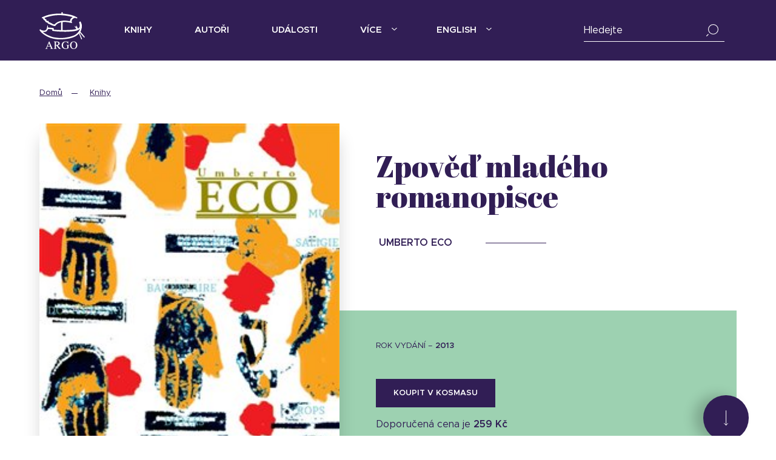

--- FILE ---
content_type: text/html; charset=UTF-8
request_url: https://argo.cz/knihy/zpoved-mladeho-romanopisce-2/
body_size: 18626
content:
<!DOCTYPE html>
<html lang="cs">
<head>
  <meta charset="UTF-8">
  <meta name="viewport" content="width=device-width, initial-scale=1">

  <link rel="profile" href="https://gmpg.org/xfn/11">
  <link rel="pingback" href="">

  <link rel="apple-touch-icon-precomposed" sizes="57x57" href="https://argo.cz/wp-content/themes/argo/build/images/favicons/apple-touch-icon-57x57.png" />
  <link rel="apple-touch-icon-precomposed" sizes="114x114" href="https://argo.cz/wp-content/themes/argo/build/images/favicons/apple-touch-icon-114x114.png" />
  <link rel="apple-touch-icon-precomposed" sizes="72x72" href="https://argo.cz/wp-content/themes/argo/build/images/favicons/apple-touch-icon-72x72.png" />
  <link rel="apple-touch-icon-precomposed" sizes="144x144" href="https://argo.cz/wp-content/themes/argo/build/images/favicons/apple-touch-icon-144x144.png" />
  <link rel="apple-touch-icon-precomposed" sizes="60x60" href="https://argo.cz/wp-content/themes/argo/build/images/favicons/apple-touch-icon-60x60.png" />
  <link rel="apple-touch-icon-precomposed" sizes="120x120" href="https://argo.cz/wp-content/themes/argo/build/images/favicons/apple-touch-icon-120x120.png" />
  <link rel="apple-touch-icon-precomposed" sizes="76x76" href="https://argo.cz/wp-content/themes/argo/build/images/favicons/apple-touch-icon-76x76.png" />
  <link rel="apple-touch-icon-precomposed" sizes="152x152" href="https://argo.cz/wp-content/themes/argo/build/images/favicons/apple-touch-icon-152x152.png" />
  <link rel="icon" type="image/png" href="https://argo.cz/wp-content/themes/argo/build/images/favicons/favicon-196x196.png" sizes="196x196" />
  <link rel="icon" type="image/png" href="https://argo.cz/wp-content/themes/argo/build/images/favicons/favicon-96x96.png" sizes="96x96" />
  <link rel="icon" type="image/png" href="https://argo.cz/wp-content/themes/argo/build/images/favicons/favicon-32x32.png" sizes="32x32" />
  <link rel="icon" type="image/png" href="https://argo.cz/wp-content/themes/argo/build/images/favicons/favicon-16x16.png" sizes="16x16" />
  <link rel="icon" type="image/png" href="https://argo.cz/wp-content/themes/argo/build/images/favicons/favicon-128.png" sizes="128x128" />
  <meta name="application-name" content="&nbsp;"/>
  <meta name="msapplication-TileColor" content="#FFFFFF" />
  <meta name="msapplication-TileImage" content="https://argo.cz/wp-content/themes/argo/build/images/favicons/mstile-144x144.png" />
  <meta name="msapplication-square70x70logo" content="https://argo.cz/wp-content/themes/argo/build/images/favicons/mstile-70x70.png" />
  <meta name="msapplication-square150x150logo" content="https://argo.cz/wp-content/themes/argo/build/images/favicons/mstile-150x150.png" />
  <meta name="msapplication-wide310x150logo" content="https://argo.cz/wp-content/themes/argo/build/images/favicons/mstile-310x150.png" />
  <meta name="msapplication-square310x310logo" content="https://argo.cz/wp-content/themes/argo/build/images/favicons/mstile-310x310.png" />
  <meta name="theme-color" content="#311e55 ">
  <meta name="msapplication-navbutton-color" content="#311e55">
  <meta name="apple-mobile-web-app-status-bar-style" content="#311e55">

	<!-- Global site tag (gtag.js) - Google Analytics -->
	<script async src="https://www.googletagmanager.com/gtag/js?id=UA-2120859-1"></script>
	<script>
      window.dataLayer = window.dataLayer || [];
      function gtag(){dataLayer.push(arguments);}
      gtag('js', new Date());

      gtag('config', 'UA-2120859-1');
	</script>

	<meta name='robots' content='index, follow, max-image-preview:large, max-snippet:-1, max-video-preview:-1' />

	<!-- This site is optimized with the Yoast SEO plugin v18.4.1 - https://yoast.com/wordpress/plugins/seo/ -->
	<title>Zpověď mladého romanopisce &mdash; Nakladatelství Argo</title>
	<meta name="description" content="Nakladatelství Argo vydává kvalitní prózu, poezii, nonfiction, dětskou literaturu a komiksy." />
	<link rel="canonical" href="https://argo.cz/knihy/zpoved-mladeho-romanopisce-2/" />
	<meta property="og:locale" content="cs_CZ" />
	<meta property="og:type" content="article" />
	<meta property="og:title" content="Zpověď mladého romanopisce &mdash; Nakladatelství Argo" />
	<meta property="og:description" content="Nakladatelství Argo vydává kvalitní prózu, poezii, nonfiction, dětskou literaturu a komiksy." />
	<meta property="og:url" content="https://argo.cz/knihy/zpoved-mladeho-romanopisce-2/" />
	<meta property="og:site_name" content="Nakladatelství Argo" />
	<meta property="article:publisher" content="https://www.facebook.com/argo.cz/" />
	<meta property="article:modified_time" content="2026-01-29T12:07:33+00:00" />
	<meta property="og:image" content="https://argo.cz/wp-content/uploads/2018/10/169763_bg-1.jpg" />
	<meta property="og:image:width" content="315" />
	<meta property="og:image:height" content="430" />
	<meta property="og:image:type" content="image/jpeg" />
	<meta name="twitter:card" content="summary_large_image" />
	<meta name="twitter:site" content="@ebooky_argo" />
	<meta name="twitter:label1" content="Est. reading time" />
	<meta name="twitter:data1" content="1 minuta" />
	<script type="application/ld+json" class="yoast-schema-graph">{"@context":"https://schema.org","@graph":[{"@type":"WebSite","@id":"https://argo.cz/#website","url":"https://argo.cz/","name":"Nakladatelství Argo","description":"","potentialAction":[{"@type":"SearchAction","target":{"@type":"EntryPoint","urlTemplate":"https://argo.cz/?s={search_term_string}"},"query-input":"required name=search_term_string"}],"inLanguage":"cs"},{"@type":"ImageObject","@id":"https://argo.cz/knihy/zpoved-mladeho-romanopisce-2/#primaryimage","inLanguage":"cs","url":"https://argo.cz/wp-content/uploads/2018/10/169763_bg-1.jpg","contentUrl":"https://argo.cz/wp-content/uploads/2018/10/169763_bg-1.jpg","width":315,"height":430},{"@type":"WebPage","@id":"https://argo.cz/knihy/zpoved-mladeho-romanopisce-2/#webpage","url":"https://argo.cz/knihy/zpoved-mladeho-romanopisce-2/","name":"Zpověď mladého romanopisce &mdash; Nakladatelství Argo","isPartOf":{"@id":"https://argo.cz/#website"},"primaryImageOfPage":{"@id":"https://argo.cz/knihy/zpoved-mladeho-romanopisce-2/#primaryimage"},"datePublished":"2013-11-24T23:00:00+00:00","dateModified":"2026-01-29T12:07:33+00:00","description":"Nakladatelství Argo vydává kvalitní prózu, poezii, nonfiction, dětskou literaturu a komiksy.","breadcrumb":{"@id":"https://argo.cz/knihy/zpoved-mladeho-romanopisce-2/#breadcrumb"},"inLanguage":"cs","potentialAction":[{"@type":"ReadAction","target":["https://argo.cz/knihy/zpoved-mladeho-romanopisce-2/"]}]},{"@type":"BreadcrumbList","@id":"https://argo.cz/knihy/zpoved-mladeho-romanopisce-2/#breadcrumb","itemListElement":[{"@type":"ListItem","position":1,"name":"Domů","item":"https://argo.cz/"},{"@type":"ListItem","position":2,"name":"Knihy","item":"https://argo.cz/knihy/"},{"@type":"ListItem","position":3,"name":"Zpověď mladého romanopisce"}]}]}</script>
	<!-- / Yoast SEO plugin. -->


<link rel='dns-prefetch' href='//cdn.polyfill.io' />
<link rel='dns-prefetch' href='//fonts.googleapis.com' />
<link rel='dns-prefetch' href='//s.w.org' />
<link rel="alternate" type="application/rss+xml" title="Nakladatelství Argo &raquo; RSS zdroj" href="https://argo.cz/feed/" />
<link rel="alternate" type="application/rss+xml" title="Nakladatelství Argo &raquo; RSS komentářů" href="https://argo.cz/comments/feed/" />
<style type="text/css" media="all">@font-face{font-family:'Abril Fatface';font-display:block;font-style:normal;font-weight:400;font-display:swap;src:url(https://fonts.gstatic.com/s/abrilfatface/v25/zOL64pLDlL1D99S8g8PtiKchq-lmjcDidBeT5g.woff2) format('woff2');unicode-range:U+0100-02BA,U+02BD-02C5,U+02C7-02CC,U+02CE-02D7,U+02DD-02FF,U+0304,U+0308,U+0329,U+1D00-1DBF,U+1E00-1E9F,U+1EF2-1EFF,U+2020,U+20A0-20AB,U+20AD-20C0,U+2113,U+2C60-2C7F,U+A720-A7FF}@font-face{font-family:'Abril Fatface';font-display:block;font-style:normal;font-weight:400;font-display:swap;src:url(https://fonts.gstatic.com/s/abrilfatface/v25/zOL64pLDlL1D99S8g8PtiKchq-dmjcDidBc.woff2) format('woff2');unicode-range:U+0000-00FF,U+0131,U+0152-0153,U+02BB-02BC,U+02C6,U+02DA,U+02DC,U+0304,U+0308,U+0329,U+2000-206F,U+20AC,U+2122,U+2191,U+2193,U+2212,U+2215,U+FEFF,U+FFFD}</style>
<style id='global-styles-inline-css' type='text/css'>
body{--wp--preset--color--black: #000000;--wp--preset--color--cyan-bluish-gray: #abb8c3;--wp--preset--color--white: #ffffff;--wp--preset--color--pale-pink: #f78da7;--wp--preset--color--vivid-red: #cf2e2e;--wp--preset--color--luminous-vivid-orange: #ff6900;--wp--preset--color--luminous-vivid-amber: #fcb900;--wp--preset--color--light-green-cyan: #7bdcb5;--wp--preset--color--vivid-green-cyan: #00d084;--wp--preset--color--pale-cyan-blue: #8ed1fc;--wp--preset--color--vivid-cyan-blue: #0693e3;--wp--preset--color--vivid-purple: #9b51e0;--wp--preset--gradient--vivid-cyan-blue-to-vivid-purple: linear-gradient(135deg,rgba(6,147,227,1) 0%,rgb(155,81,224) 100%);--wp--preset--gradient--light-green-cyan-to-vivid-green-cyan: linear-gradient(135deg,rgb(122,220,180) 0%,rgb(0,208,130) 100%);--wp--preset--gradient--luminous-vivid-amber-to-luminous-vivid-orange: linear-gradient(135deg,rgba(252,185,0,1) 0%,rgba(255,105,0,1) 100%);--wp--preset--gradient--luminous-vivid-orange-to-vivid-red: linear-gradient(135deg,rgba(255,105,0,1) 0%,rgb(207,46,46) 100%);--wp--preset--gradient--very-light-gray-to-cyan-bluish-gray: linear-gradient(135deg,rgb(238,238,238) 0%,rgb(169,184,195) 100%);--wp--preset--gradient--cool-to-warm-spectrum: linear-gradient(135deg,rgb(74,234,220) 0%,rgb(151,120,209) 20%,rgb(207,42,186) 40%,rgb(238,44,130) 60%,rgb(251,105,98) 80%,rgb(254,248,76) 100%);--wp--preset--gradient--blush-light-purple: linear-gradient(135deg,rgb(255,206,236) 0%,rgb(152,150,240) 100%);--wp--preset--gradient--blush-bordeaux: linear-gradient(135deg,rgb(254,205,165) 0%,rgb(254,45,45) 50%,rgb(107,0,62) 100%);--wp--preset--gradient--luminous-dusk: linear-gradient(135deg,rgb(255,203,112) 0%,rgb(199,81,192) 50%,rgb(65,88,208) 100%);--wp--preset--gradient--pale-ocean: linear-gradient(135deg,rgb(255,245,203) 0%,rgb(182,227,212) 50%,rgb(51,167,181) 100%);--wp--preset--gradient--electric-grass: linear-gradient(135deg,rgb(202,248,128) 0%,rgb(113,206,126) 100%);--wp--preset--gradient--midnight: linear-gradient(135deg,rgb(2,3,129) 0%,rgb(40,116,252) 100%);--wp--preset--duotone--dark-grayscale: url('#wp-duotone-dark-grayscale');--wp--preset--duotone--grayscale: url('#wp-duotone-grayscale');--wp--preset--duotone--purple-yellow: url('#wp-duotone-purple-yellow');--wp--preset--duotone--blue-red: url('#wp-duotone-blue-red');--wp--preset--duotone--midnight: url('#wp-duotone-midnight');--wp--preset--duotone--magenta-yellow: url('#wp-duotone-magenta-yellow');--wp--preset--duotone--purple-green: url('#wp-duotone-purple-green');--wp--preset--duotone--blue-orange: url('#wp-duotone-blue-orange');--wp--preset--font-size--small: 13px;--wp--preset--font-size--medium: 20px;--wp--preset--font-size--large: 36px;--wp--preset--font-size--x-large: 42px;}.has-black-color{color: var(--wp--preset--color--black) !important;}.has-cyan-bluish-gray-color{color: var(--wp--preset--color--cyan-bluish-gray) !important;}.has-white-color{color: var(--wp--preset--color--white) !important;}.has-pale-pink-color{color: var(--wp--preset--color--pale-pink) !important;}.has-vivid-red-color{color: var(--wp--preset--color--vivid-red) !important;}.has-luminous-vivid-orange-color{color: var(--wp--preset--color--luminous-vivid-orange) !important;}.has-luminous-vivid-amber-color{color: var(--wp--preset--color--luminous-vivid-amber) !important;}.has-light-green-cyan-color{color: var(--wp--preset--color--light-green-cyan) !important;}.has-vivid-green-cyan-color{color: var(--wp--preset--color--vivid-green-cyan) !important;}.has-pale-cyan-blue-color{color: var(--wp--preset--color--pale-cyan-blue) !important;}.has-vivid-cyan-blue-color{color: var(--wp--preset--color--vivid-cyan-blue) !important;}.has-vivid-purple-color{color: var(--wp--preset--color--vivid-purple) !important;}.has-black-background-color{background-color: var(--wp--preset--color--black) !important;}.has-cyan-bluish-gray-background-color{background-color: var(--wp--preset--color--cyan-bluish-gray) !important;}.has-white-background-color{background-color: var(--wp--preset--color--white) !important;}.has-pale-pink-background-color{background-color: var(--wp--preset--color--pale-pink) !important;}.has-vivid-red-background-color{background-color: var(--wp--preset--color--vivid-red) !important;}.has-luminous-vivid-orange-background-color{background-color: var(--wp--preset--color--luminous-vivid-orange) !important;}.has-luminous-vivid-amber-background-color{background-color: var(--wp--preset--color--luminous-vivid-amber) !important;}.has-light-green-cyan-background-color{background-color: var(--wp--preset--color--light-green-cyan) !important;}.has-vivid-green-cyan-background-color{background-color: var(--wp--preset--color--vivid-green-cyan) !important;}.has-pale-cyan-blue-background-color{background-color: var(--wp--preset--color--pale-cyan-blue) !important;}.has-vivid-cyan-blue-background-color{background-color: var(--wp--preset--color--vivid-cyan-blue) !important;}.has-vivid-purple-background-color{background-color: var(--wp--preset--color--vivid-purple) !important;}.has-black-border-color{border-color: var(--wp--preset--color--black) !important;}.has-cyan-bluish-gray-border-color{border-color: var(--wp--preset--color--cyan-bluish-gray) !important;}.has-white-border-color{border-color: var(--wp--preset--color--white) !important;}.has-pale-pink-border-color{border-color: var(--wp--preset--color--pale-pink) !important;}.has-vivid-red-border-color{border-color: var(--wp--preset--color--vivid-red) !important;}.has-luminous-vivid-orange-border-color{border-color: var(--wp--preset--color--luminous-vivid-orange) !important;}.has-luminous-vivid-amber-border-color{border-color: var(--wp--preset--color--luminous-vivid-amber) !important;}.has-light-green-cyan-border-color{border-color: var(--wp--preset--color--light-green-cyan) !important;}.has-vivid-green-cyan-border-color{border-color: var(--wp--preset--color--vivid-green-cyan) !important;}.has-pale-cyan-blue-border-color{border-color: var(--wp--preset--color--pale-cyan-blue) !important;}.has-vivid-cyan-blue-border-color{border-color: var(--wp--preset--color--vivid-cyan-blue) !important;}.has-vivid-purple-border-color{border-color: var(--wp--preset--color--vivid-purple) !important;}.has-vivid-cyan-blue-to-vivid-purple-gradient-background{background: var(--wp--preset--gradient--vivid-cyan-blue-to-vivid-purple) !important;}.has-light-green-cyan-to-vivid-green-cyan-gradient-background{background: var(--wp--preset--gradient--light-green-cyan-to-vivid-green-cyan) !important;}.has-luminous-vivid-amber-to-luminous-vivid-orange-gradient-background{background: var(--wp--preset--gradient--luminous-vivid-amber-to-luminous-vivid-orange) !important;}.has-luminous-vivid-orange-to-vivid-red-gradient-background{background: var(--wp--preset--gradient--luminous-vivid-orange-to-vivid-red) !important;}.has-very-light-gray-to-cyan-bluish-gray-gradient-background{background: var(--wp--preset--gradient--very-light-gray-to-cyan-bluish-gray) !important;}.has-cool-to-warm-spectrum-gradient-background{background: var(--wp--preset--gradient--cool-to-warm-spectrum) !important;}.has-blush-light-purple-gradient-background{background: var(--wp--preset--gradient--blush-light-purple) !important;}.has-blush-bordeaux-gradient-background{background: var(--wp--preset--gradient--blush-bordeaux) !important;}.has-luminous-dusk-gradient-background{background: var(--wp--preset--gradient--luminous-dusk) !important;}.has-pale-ocean-gradient-background{background: var(--wp--preset--gradient--pale-ocean) !important;}.has-electric-grass-gradient-background{background: var(--wp--preset--gradient--electric-grass) !important;}.has-midnight-gradient-background{background: var(--wp--preset--gradient--midnight) !important;}.has-small-font-size{font-size: var(--wp--preset--font-size--small) !important;}.has-medium-font-size{font-size: var(--wp--preset--font-size--medium) !important;}.has-large-font-size{font-size: var(--wp--preset--font-size--large) !important;}.has-x-large-font-size{font-size: var(--wp--preset--font-size--x-large) !important;}
</style>
<link rel='stylesheet' id='wpo_min-header-0-css'  href='https://argo.cz/wp-content/cache/wpo-minify/1760512564/assets/wpo-minify-header-e53a2101.min.css' type='text/css' media='all' />
<script type='text/javascript' src='https://cdn.polyfill.io/v2/polyfill.min.js' id='polyfill-io-js'></script>
<script type='text/javascript' src='https://argo.cz/wp-content/cache/wpo-minify/1760512564/assets/wpo-minify-header-f5340c16.min.js' id='wpo_min-header-1-js'></script>
<link rel="https://api.w.org/" href="https://argo.cz/wp-json/" /><link rel="alternate" type="application/json" href="https://argo.cz/wp-json/wp/v2/book/130256" /><link rel='shortlink' href='https://argo.cz/?p=130256' />
<link rel="alternate" type="application/json+oembed" href="https://argo.cz/wp-json/oembed/1.0/embed?url=https%3A%2F%2Fargo.cz%2Fknihy%2Fzpoved-mladeho-romanopisce-2%2F" />
<link rel="alternate" type="text/xml+oembed" href="https://argo.cz/wp-json/oembed/1.0/embed?url=https%3A%2F%2Fargo.cz%2Fknihy%2Fzpoved-mladeho-romanopisce-2%2F&#038;format=xml" />


        <script src='https://www.google.com/recaptcha/api.js'></script>
    </head>


<body data-rsssl=1 class="book-template-default single single-book postid-130256">

  <div class="site">
    <div class="site-container">
      <div class="site-header">
        <div class="container">
          <div class="header">
            <div class="logo">
              <a href="https://argo.cz" title="Nakladatelství Argo">
                <svg data-src="https://argo.cz/wp-content/themes/argo/build/images/logo.svg" />
              </a>
            </div>
            <div class="navigation">
              <button class="menu-toggle" onclick="toggleMobileMenu();">
                <div class="icon">
                  <span></span>
                  <span></span>
                  <span></span>
                </div>
                Menu              </button>
              <ul id="menu-hlavni-menu" class="menu"><li id="menu-item-126479" class="one-column menu-item menu-item-type-custom menu-item-object-custom menu-item-126479"><a href="/knihy">Knihy</a></li>
<li id="menu-item-126701" class="menu-item menu-item-type-custom menu-item-object-custom menu-item-126701"><a href="/autori">Autoři</a></li>
<li id="menu-item-126741" class="menu-item menu-item-type-custom menu-item-object-custom menu-item-126741"><a href="/udalosti">Události</a></li>
<li id="menu-item-126784" class="two-columns menu-item menu-item-type-custom menu-item-object-custom menu-item-has-children menu-item-126784"><a href="#">Více</a>
<ul class="sub-menu">
	<li id="menu-item-126822" class="column menu-item menu-item-type-custom menu-item-object-custom menu-item-has-children menu-item-126822"><a href="#">Column</a>
	<ul class="sub-menu">
		<li id="menu-item-127057" class="menu-item menu-item-type-post_type menu-item-object-page current_page_parent menu-item-127057"><a href="https://argo.cz/blog/">Blog</a></li>
		<li id="menu-item-127095" class="menu-item menu-item-type-post_type menu-item-object-page menu-item-127095"><a href="https://argo.cz/edicni-plany/">Ediční plány</a></li>
		<li id="menu-item-127143" class="menu-item menu-item-type-post_type menu-item-object-page menu-item-127143"><a href="https://argo.cz/edice/">Edice</a></li>
		<li id="menu-item-127181" class="menu-item menu-item-type-custom menu-item-object-custom menu-item-127181"><a href="http://www.argo-bibliofilie.cz/">Bibliofilie</a></li>
		<li id="menu-item-161039" class="menu-item menu-item-type-custom menu-item-object-custom menu-item-161039"><a href="https://anchor.fm/mojeargonavlnach">Podcasty</a></li>
		<li id="menu-item-151967" class="menu-item menu-item-type-post_type menu-item-object-page menu-item-151967"><a href="https://argo.cz/magazin-mojeargo/">#mojeargo</a></li>
	</ul>
</li>
	<li id="menu-item-126865" class="column menu-item menu-item-type-custom menu-item-object-custom menu-item-has-children menu-item-126865"><a href="#">Column</a>
	<ul class="sub-menu">
		<li id="menu-item-126992" class="menu-item menu-item-type-post_type menu-item-object-page menu-item-126992"><a href="https://argo.cz/o-nas/">O nás</a></li>
		<li id="menu-item-127328" class="menu-item menu-item-type-post_type menu-item-object-page menu-item-127328"><a href="https://argo.cz/kontakty/">Kontakty</a></li>
		<li id="menu-item-127711" class="menu-item menu-item-type-post_type menu-item-object-page menu-item-127711"><a href="https://argo.cz/ke-stazeni/">Média</a></li>
		<li id="menu-item-127281" class="menu-item menu-item-type-post_type menu-item-object-page menu-item-127281"><a href="https://argo.cz/oceneni-a-uspechy/">Ocenění</a></li>
		<li id="menu-item-127235" class="menu-item menu-item-type-post_type menu-item-object-page menu-item-127235"><a href="https://argo.cz/partneri/">Partneři</a></li>
		<li id="menu-item-127313" class="menu-item menu-item-type-post_type menu-item-object-page menu-item-127313"><a href="https://argo.cz/objednavky/">Objednávky</a></li>
	</ul>
</li>
</ul>
</li>
<li id="menu-item-136928" class="one-column menu-item menu-item-type-custom menu-item-object-custom menu-item-has-children menu-item-136928"><a href="#">English</a>
<ul class="sub-menu">
	<li id="menu-item-127560" class="menu-item menu-item-type-post_type menu-item-object-page menu-item-127560"><a href="https://argo.cz/about-us/">About Us</a></li>
	<li id="menu-item-127573" class="menu-item menu-item-type-post_type menu-item-object-page menu-item-127573"><a href="https://argo.cz/foreign-rights/">Foreign Rights</a></li>
</ul>
</li>
</ul>            </div>
            <div class="search">
              <button class="search-toggle" onclick="toggleMobileSearch();">
                <i class="icon icon-search-white"></i>
              </button>
              <div class="search-form">
                <div class="form-group">
                  <label for="titleWhisperer">Hledejte</label>
                  <input type="text" class="form-control" id="titleWhisperer" placeholder="Hledejte">
                  <span class="close"><i class="icon icon-close"></i></span>
                  <span class="note">Zadejte alespoň 3 písmena</span>
                </div>
                <div class="search-results d-none">
                  <ul class="list list-search-results">
                    <li></li>
                  </ul>

                </div>
              </div>
            </div>
          </div>
        </div>
      </div>

      <div class="site-content">

  <div class="section book">
    <div class="container">
      <div class="book-breadcrumb">
        <ul class="breadcrumbs-list">
          <li><a href="https://argo.cz">Domů</a></li>
          <li><a href="https://argo.cz/knihy/">Knihy</a></li>
        </ul>
      </div>
      <div class="book-summary">
        <div class="book-cover">
          <div class="book-cover-image-holder">
            <img src="https://obalky.kosmas.cz/ArticleCovers/169/763_big.jpg" alt="Zpověď mladého romanopisce"><div class="book-cover-hover"><a target="_blank" href="https://obalky.kosmas.cz/ArticleCovers/169/763_big.jpg" title="Stáhnout obálku" download><span>Stáhnout obálku</span><span class="book-download-cover">32.38 KB</span></a></div>                      </div>
                        <div class="py-4 mb-3 pb-lg-0 mb-lg-2">
                <ul class="mt-4 ml-4"></ul>              </div>
            
        </div>
        <div class="book-title">
          <h1 class="h2">Zpověď mladého romanopisce</h1>          <h3></h3>          <ul class="book-authors"><li><a href="https://argo.cz/autori/eco-umberto"><span>Umberto Eco</span></a></li></ul>        </div>
        <div class="book-content">
          <div class="card card-success">
            <div class="card-body">
              <button onclick="scrollToNextSection(this)" class="book-scroll">
                <svg data-src="https://argo.cz/wp-content/themes/argo/build/images/icon/arrow-long-right.svg" class="inject-me"></svg>
              </button>
              <div class="book-info">
                                  <div class="book-year">
                    <span class="book-release-date">rok vydání – <strong>2013</strong></span>
                  </div>
                                                  <div class="book-buy py-4">
                    <div>
                      <a href="https://www.kosmas.cz/knihy/169763/zpoved-mladeho-romanopisce/" class="btn btn-primary btn-block mb-3 " title="Zpověď mladého romanopisce" onClick="gtag('event', 'click', { event_category: 'outbound', event_label: '/kosmas/detail'});" target="kosmas">
                        Koupit v Kosmasu                      </a>
                    </div>
                    <span class="book-price">Doporučená cena je <strong>259 Kč</strong></span>                  </div>
                
                                  <div class="book-excerpt">
                    <p class="show-more-text" data-show-more-text="Zobrazit celý text" data-show-less-text="Skrýt více textu">Svůj první – a nejslavnější – román Jméno růže vydal Umberto Eco, když mu bylo téměř padesát: ve svých osmdesáti letech je tedy coby romanopisec vlastně mladíkem – a právě o tomto „romanopiseckém mládí“ pojednává jeho nová kniha. Se stylistickou elegancí sobě vlastní se v ní autor vyznává z celoživotní fascinace literaturou; ve čtyřech esejích nechává čtenáře nahlédnout do romanopiscovy kuchyně a zároveň předvádí svůj pověstný literárněteoretický a kritický um. S jeho použitím pak vysvětluje, proč nás literatura dokáže pohnout k slzám, v jakém smyslu „existují“ Anna Kareninová, Řehoř Samsa či paní Bovaryová, anebo proč musí být dobrá non-fiction vystavěna jako napínavá detektivka. Lze dodat, že podobně napínavě je vystavěna i jeho Zpověď.</p>
                    <ul class="book-goods py-4 py-sm-0 pt-3 pt-sm-3"><li><i class="icon icon-kniha"></i>kniha</li></ul>                  </div>
                
                <div class="book-bd">
                  <div class="book-participants mb-4">
                                          <div class="book-translation">
                        <h5>Překlad</h5>
                        <ul class="book-translators"><li><a href="https://argo.cz/autori/fantys-petr/"><span>Petr Fantys</span></a></li></ul>                      </div>
                                                          </div>
                  <div class="book-bd-content">
                    <div class="book-bd-more">
                      <h3>Bibliografické údaje</h3>
                      <table class="table table-bd mb-4">
                        <tbody>
                                                      <tr class="book-bd-item-ean">
                              <td>EAN</td>
                              <td>9788025710289</td>
                            </tr>
                                                                                <tr class="book-bd-item-isbn">
                              <td>ISBN</td>
                              <td>978-80-257-1028-9</td>
                            </tr>
                                                                                <tr class="book-bd-item-pages">
                              <td>Počet stran</td>
                              <td>176</td>
                            </tr>
                                                                                <tr class="book-bd-item-language">
                              <td>Jazyk</td>
                              <td class="table-bd-languages">
                                <span>česky</span>                              </td>
                            </tr>
                                                                                <tr class="book-bd-item-binding">
                              <td>Vazba</td>
                              <td>vázaná</td>
                            </tr>
                                                    <tr class="book-bd-item-product">
                                                        <td>Produkt</td>
                            <td>kniha</td>
                          </tr>
                                                      <tr class="book-bd-item-dimensions">
                              <td>Rozměry</td>
                              <td>14,5 cm x 21,2 cm</td>
                            </tr>
                                                                                <tr class="book-bd-item-release">
                              <td>Vydání</td>
                              <td>
                                2013                                                                  (1. vydání)
                                                              </td>
                            </tr>
                                                                                <tr class="book-bd-item-publisher">
                              <td>Nakladatel</td>
                              <td class="book-bd-publisher">
                                <span>Argo</span>                              </td>
                            </tr>
                                                  </tbody>
                      </table>
                    </div>
                    <button onclick="toggleBookDetails(this)" data-text="Bibliografické údaje" data-close-text="Zavřít" class="btn btn-block btn-outline-primary mb-lg-4">Bibliografické údaje</button>                  </div>
                </div>
              </div>
            </div>
          </div>
        </div>

                  <div class="book-rating py-3 pt-lg-0">
            <h3>Celkové hodnocení</h3>
            <span class="book-rating-value">3</span> (<span class="book-rating-count">1</span>x)            <ul class="rating-stars pt-3">
              <li><i class="icon icon-star-filled"></i></li><li><i class="icon icon-star-filled"></i></li><li><i class="icon icon-star-filled"></i></li><li><i class="icon icon-star"></i></li><li><i class="icon icon-star"></i></li>            </ul>
          </div>
              </div>
    </div>
  </div>

      <div class="section reviews-feed py-3 py-sm-5">
      <div class="container">
        <div class="card card-grey">
          <div class="card-body">

                            <div class="reviews-feed-row row py-4 d-md-flex flex-md-row-reverse">
                  <div class="col-md-4 text-md-right">
                    <h2 class="reviews-feed-row-title">Názory <br>čtenářů</h2>
                  </div>
                  <div class="col-md-8">
                    <div class="reviews-feed-item">
                                              <div class="review-item">
                          <div class="reviews-feed-item-meta">
                            <div class="reviews-feed-item-rating mb-4">
                              <span>Roman Tik</span>
                                                                <ul class="rating-stars">
                                    <li><i class="icon icon-star-filled"></i></li><li><i class="icon icon-star-filled"></i></li><li><i class="icon icon-star-filled"></i></li><li><i class="icon icon-star"></i></li><li><i class="icon icon-star"></i></li>                                  </ul>
                                
                            </div>
                            <div class="reviews-feed-item-date">
                              <span>3. 1. 2014</span>
                            </div>
                          </div>
                          <div class="reviews-feed-item-content">
                            <h3>Čekal jsem něco jiného...</h3><p>(...) Tyhle texty musí být fajn pro studenty literární teorie nebo jazykovědy. Sám jsem takovým studentem byl, ale už jsem z toho vyrostl.<br/>
Od této Zpovědi jsem čekal něco ve stylu O psaní od Stephena Kinga, líčení toho, co vedlo autora začít psát román, jak se tím úkolem prokousal a tak podobně.<br/>
<br/>
Místo toho jde o čistě akademické psaní, hemžící se termíny jako sémiotický a podobně. Eco nezřídka rozebírá svá vlastní díla jako literární vědec, což na mne osobně působí až bizarním dojmem.<br/>
Nechci říct, že je to špatné, jenom předávám informaci o charakteru té knihy, abyste to věděli předem, milí Kosmonati:-)</p>                          </div>
                        </div>
                                            <div class="reviews-feed-item-actions">
                                              </div>
                    </div>
                  </div>
                </div>
              
          </div>
        </div>
      </div>
    </div>
  

  <div class="section py-4 py-sm-5" id="new-comment">
    <div class="container container-md">
      <div class="card card-folded card-primary box-shadow card-with-line">
        <div class="bg-line"></div>
        <div class="card-body py-sm-5">
          <div class="row">
            <div class="col-sm-6 col-md-7 d-sm-flex align-items-sm-center">
              <h2 class="title">Přečteno jedním&nbsp;dechem?</h2>
            </div>
            <div class="col-sm-6 col-md-5">
              <p>Tisíce nerozhodných čtenářů bezradně bloudí mezi tituly. Nechte jim tu recenzi a nenechte je zoufat.</p>
              <button onclick="showNewCommentForm(this)" class="btn btn-outline-light mt-3">Přidat hodnocení</button>
            </div>
          </div>
          <div class="row d-none">
            <div class="col-12 col-md-6">
              <form id="create-comment" class="create-comment" name="create-comment" action="https://argo.cz/knihy/zpoved-mladeho-romanopisce-2/" method="post" enctype="multipart/form-data">
                <div class="form-group">
                  <input type="text" class="form-control" id="comment-author-name" name="comment-author-name" oninput="(this.value.length > 0 ? this.setAttribute('value', this.value) : this.removeAttribute('value')) ;">
                  <label for="comment-author-name">Vaše jméno</label>
                  <small class="form-text">Nepovinné</small>
                </div>
                  <div class="form-group">
                      <input type="text" class="form-control" id="comment-author-email" name="comment-author-email" oninput="(this.value.length > 0 ? this.setAttribute('value', this.value) : this.removeAttribute('value')) ;">
                      <label for="comment-author-email">Váš email</label>
                      <small class="form-text">Nepovinné</small>
                  </div>
                <div class="form-group">
                  <textarea name="comment-content" class="form-control" name="comment-content" rows="8" cols="80" placeholder="Co si o knížce myslíte?"></textarea>
                  <div class="textarea-pull-tab"></div>
                                  </div>
                <div class="form-group">
                  <label>Vaše hodnocení</label>
                  <span class="stars-rating-select mt-3">
                    <input type="radio" class="rating-input" id="rating-input-1-5" name="comment-rating" value="5" />
                    <label for="rating-input-1-5" class="rating-star"></label>
                    <input type="radio" class="rating-input" id="rating-input-1-4" name="comment-rating" value="4" />
                    <label for="rating-input-1-4" class="rating-star"></label>
                    <input type="radio" class="rating-input" id="rating-input-1-3" name="comment-rating" value="3" />
                    <label for="rating-input-1-3" class="rating-star"></label>
                    <input type="radio" class="rating-input" id="rating-input-1-2" name="comment-rating" value="2" />
                    <label for="rating-input-1-2" class="rating-star"></label>
                    <input type="radio" class="rating-input" id="rating-input-1-1" name="comment-rating" value="1" />
                    <label for="rating-input-1-1" class="rating-star"></label>
                  </span>
                </div>
                <div class="mb-4">
                  <div class="g-recaptcha" data-sitekey="6LfOxYsUAAAAAK4Y9OWjSYBRZHbBSRwzVIyML6T7"></div>
                                  </div>
                <div class="form-group">
                  <input type="hidden" name="comment-date" value="2026-01-29 18:23:45">
                  <input type="hidden" name="comment-argo-book-id" value="169763">
                  <input type="submit" name="" class="btn btn-outline-light mt-3" value="Přidat hodnocení">
                  <input type="hidden" name="action" value="post" />
                  <input type="hidden" id="_wpnonce" name="_wpnonce" value="f019d0d282" /><input type="hidden" name="_wp_http_referer" value="/knihy/zpoved-mladeho-romanopisce-2/" />                </div>
              </form>
            </div>
          </div>
        </div>
      </div>
    </div>
  </div>

        <div class="section author-books py-3 py-sm-5 mb-lg-5">
        <div class="container">
          <h2 class="title">Další knihy tvůrců titulu</h2>
                        <div class="row align-items-center">
                <div class="col-12 col-md-7 order-2 order-md-0">
                                        <div class="book-carousel owl-carousel owl-theme aligned-top" data-column-count="3">

                        
  <div class="item">
    <div class="book-item">
      <a href="https://argo.cz/knihy/sest-prochazek-literarnimi-lesy/" title="Šest procházek literárními lesy">
        <div class="book-item-image">
          <div class="book-item-image-holder image-shadow">
            <img src="https://obalky.kosmas.cz/ArticleCovers/519/023_big.jpg" alt="Šest procházek literárními lesy"><div class="default-badge"><i class="icon icon-arrow-right-long white"></i></div>          </div>
        </div>
        <div class="book-item-info">
          <h5 class="book-item-name">Šest procházek literárními lesy</h5><span class="book-item-author">Umberto Eco</span>        </div>
      </a>
    </div>
  </div>


  <div class="item">
    <div class="book-item">
      <a href="https://argo.cz/knihy/teorie-semiotiky-2/" title="Teorie sémiotiky">
        <div class="book-item-image">
          <div class="book-item-image-holder image-shadow">
            <img src="https://obalky.kosmas.cz/ArticleCovers/502/580_big.jpg" alt="Teorie sémiotiky"><div class="default-badge"><i class="icon icon-arrow-right-long white"></i></div>          </div>
        </div>
        <div class="book-item-info">
          <h5 class="book-item-name">Teorie sémiotiky</h5><span class="book-item-author">Umberto Eco</span>        </div>
      </a>
    </div>
  </div>


  <div class="item">
    <div class="book-item">
      <a href="https://argo.cz/knihy/migrace-a-nesnasenlivost-vecny-fasismus/" title="Migrace a nesnášenlivost. Věčný fašismus">
        <div class="book-item-image">
          <div class="book-item-image-holder image-shadow">
            <img src="https://obalky.kosmas.cz/ArticleCovers/270/959_big.jpg" alt="Migrace a nesnášenlivost. Věčný fašismus"><div class="default-badge"><i class="icon icon-arrow-right-long white"></i></div>          </div>
        </div>
        <div class="book-item-info">
          <h5 class="book-item-name">Migrace a nesnášenlivost. Věčný fašismus</h5><span class="book-item-author">Umberto Eco</span>        </div>
      </a>
    </div>
  </div>


                      </div>
                                      </div>

                                      <div class="col-12 col-md-5 order-1 order-md-0">
                        <div class="card card-success">
                          <div class="card-body text-center card-body text-center d-flex align-items-center flex-column justify-content-center">
                            <div class="image-item big creator-image justify-content-center">
                              <div class="image-holder">
                                <a href="https://argo.cz/autori/eco-umberto/"><img src="https://argo.cz/wp-content/uploads/2018/08/RIK0_1585-e1672826151680.jpg" alt="Umberto Eco" class="image-circle image-border"></a>                              </div>
                            </div>
                            <div class="mt-4">
                              <h3 class="d-block mb-4"><a href="https://argo.cz/autori/eco-umberto/">Umberto Eco</a></h3>
                              <a href="https://argo.cz/knihy/?filter={%22relations%22:{%22creator%22:[114]}}&page=1&posts_per_page=12&order=year-DESC&creator_name=Umberto+Eco" class="btn btn-outline-primary mb-lg-4 mt-2">Více od autora</a>                            </div>
                          </div>
                        </div>
                      </div>
                                  </div>
                            <div class="row row-reverse align-items-center">
                <div class="col-12 col-md-7 order-2 order-md-0">
                                        <div class="book-carousel owl-carousel owl-theme aligned-top" data-column-count="2">

                        
  <div class="item">
    <div class="book-item">
      <a href="https://argo.cz/knihy/22-04/" title="22:04">
        <div class="book-item-image">
          <div class="book-item-image-holder image-shadow">
            <img src="https://obalky.kosmas.cz/ArticleCovers/554/435_big.jpg" alt="22:04"><div class="default-badge"><i class="icon icon-arrow-right-long white"></i></div>          </div>
        </div>
        <div class="book-item-info">
          <h5 class="book-item-name">22:04</h5><span class="book-item-author">Ben Lerner</span>        </div>
      </a>
    </div>
  </div>


  <div class="item">
    <div class="book-item">
      <a href="https://argo.cz/knihy/konzultant/" title="Konzultant">
        <div class="book-item-image">
          <div class="book-item-image-holder image-shadow">
            <img src="https://obalky.kosmas.cz/ArticleCovers/189/070_big.jpg" alt="Konzultant"><div class="default-badge"><i class="icon icon-arrow-right-long white"></i></div>          </div>
        </div>
        <div class="book-item-info">
          <h5 class="book-item-name">Konzultant</h5><span class="book-item-author">Cormac McCarthy</span>        </div>
      </a>
    </div>
  </div>


                      </div>
                                      </div>

                                      <div class="col-12 col-md-5 order-1 order-md-0">
                        <div class="card card-success">
                          <div class="card-body text-center card-body text-center d-flex align-items-center flex-column justify-content-center">
                            <div class="image-item big creator-image justify-content-center">
                              <div class="image-holder">
                                <a href="https://argo.cz/autori/fantys-petr/"><img src="https://argo.cz/wp-content/themes/argo/build/images/samples/person-unknown.jpg" alt="Petr Fantys" class="image-circle image-border"></a>                              </div>
                            </div>
                            <div class="mt-4">
                              <h3 class="d-block mb-4"><a href="https://argo.cz/autori/fantys-petr/">Petr Fantys</a></h3>
                              <a href="https://argo.cz/knihy/?filter={%22relations%22:{%22creator%22:[1684]}}&page=1&posts_per_page=12&order=year-DESC&creator_name=Petr+Fantys" class="btn btn-outline-primary mb-lg-4 mt-2">Více od překladatele</a>                            </div>
                          </div>
                        </div>
                      </div>
                                  </div>
                      </div>
      </div>
      
</div>




<script type="javascript">
	 console.log(https://argo.cz/autori/brown-dan/)
</script>

</div>
<div class="site-footer">
  <div class="container">
    <div class="footer">
      <div class="column">
        <h4 class="title">Seznamy</h4>
        <ul id="menu-zapati-1" class="menu"><li id="menu-item-127827" class="menu-item menu-item-type-custom menu-item-object-custom menu-item-127827"><a href="/knihy">Knihy</a></li>
<li id="menu-item-127864" class="menu-item menu-item-type-custom menu-item-object-custom menu-item-127864"><a href="/autori">Autoři</a></li>
<li id="menu-item-127878" class="menu-item menu-item-type-custom menu-item-object-custom menu-item-127878"><a href="/udalosti">Události</a></li>
<li id="menu-item-127917" class="menu-item menu-item-type-post_type menu-item-object-page menu-item-127917"><a href="https://argo.cz/edice/">Edice</a></li>
<li id="menu-item-127980" class="menu-item menu-item-type-custom menu-item-object-custom menu-item-127980"><a target="_blank" rel="noopener" href="http://www.argo-bibliofilie.cz/">Bibliofilie</a></li>
<li id="menu-item-127937" class="menu-item menu-item-type-post_type menu-item-object-page current_page_parent menu-item-127937"><a href="https://argo.cz/blog/">Blog</a></li>
</ul>      </div>
      <div class="column">
        <h4 class="title">Užitečné</h4>
        <ul id="menu-zapati-2" class="menu"><li id="menu-item-128160" class="menu-item menu-item-type-post_type menu-item-object-page menu-item-128160"><a href="https://argo.cz/o-nas/">O nás</a></li>
<li id="menu-item-128172" class="menu-item menu-item-type-post_type menu-item-object-page menu-item-128172"><a href="https://argo.cz/kariera/">Kariéra</a></li>
<li id="menu-item-128195" class="menu-item menu-item-type-post_type menu-item-object-page menu-item-128195"><a href="https://argo.cz/edicni-plany/">Ediční plány</a></li>
<li id="menu-item-128211" class="menu-item menu-item-type-post_type menu-item-object-page menu-item-128211"><a href="https://argo.cz/objednavky/">Objednávky</a></li>
<li id="menu-item-128221" class="menu-item menu-item-type-post_type menu-item-object-page menu-item-128221"><a href="https://argo.cz/kontakty/">Kontakty</a></li>
</ul>      </div>
      <div class="column">
        <h4 class="title">Odebírejte náš newsletter</h4>
        <div class="newsletter">
          <div role="form" class="wpcf7" id="wpcf7-f20233-p130256-o1" lang="cs-CZ" dir="ltr">
<div class="screen-reader-response"><p role="status" aria-live="polite" aria-atomic="true"></p> <ul></ul></div>
<form action="/knihy/zpoved-mladeho-romanopisce-2/#wpcf7-f20233-p130256-o1" method="post" class="wpcf7-form init mailchimp-ext-0.5.69" novalidate="novalidate" data-status="init">
<div style="display: none;">
<input type="hidden" name="_wpcf7" value="20233" />
<input type="hidden" name="_wpcf7_version" value="5.5.6" />
<input type="hidden" name="_wpcf7_locale" value="cs_CZ" />
<input type="hidden" name="_wpcf7_unit_tag" value="wpcf7-f20233-p130256-o1" />
<input type="hidden" name="_wpcf7_container_post" value="130256" />
<input type="hidden" name="_wpcf7_posted_data_hash" value="" />
</div>
<div class="form-group mt-4">
  <span class="wpcf7-form-control-wrap your-email"><input type="email" name="your-email" value="" size="40" class="wpcf7-form-control wpcf7-text wpcf7-email wpcf7-validates-as-required wpcf7-validates-as-email form-control" id="your-email" aria-required="true" aria-invalid="false" /></span><label for="your-email">Zadejte Váš e-mail</label>
</div>
<p><input type="submit" value="Přihlásit se k odběru" class="wpcf7-form-control has-spinner wpcf7-submit btn btn-outline-light" /></p>
<div class="wpcf7-response-output" aria-hidden="true"></div><p style="display: none !important"><span class="wpcf7-form-control-wrap referer-page"><input type="hidden" name="referer-page" value="http://Direct%20Visit" data-value="http://Direct%20Visit" class="wpcf7-form-control wpcf7-text referer-page" aria-invalid="false"></span></p>
<!-- Chimpmatic extension by Renzo Johnson --></form></div>        </div>
        <ul id="menu-zapati-3" class="mt-5 d-none d-lg-block"><li id="menu-item-128295" class="menu-item menu-item-type-post_type menu-item-object-page menu-item-128295"><a href="https://argo.cz/rozsirene-vyhledavani/">Rozšířené vyhledávání</a></li>
<li id="menu-item-128311" class="menu-item menu-item-type-post_type menu-item-object-page menu-item-128311"><a href="https://argo.cz/mapa-stranek/">Mapa stránek</a></li>
</ul>      </div>
      <div class="column">
        <svg data-src="https://argo.cz/wp-content/themes/argo/build/images/illustrations/footer-bg.svg" class="inject-me illustration"></svg>
        <h4 class="title">English</h4>
        <ul id="menu-zapati-4" class="menu"><li id="menu-item-128414" class="menu-item menu-item-type-post_type menu-item-object-page menu-item-128414"><a href="https://argo.cz/about-us/">About Us</a></li>
<li id="menu-item-128390" class="menu-item menu-item-type-post_type menu-item-object-page menu-item-128390"><a href="https://argo.cz/foreign-rights/">Foreign Rights</a></li>
</ul>        <ul id="menu-zapati-5" class="mt-5 d-block d-lg-none sitemap-navigation"><li class="menu-item menu-item-type-post_type menu-item-object-page menu-item-128295"><a href="https://argo.cz/rozsirene-vyhledavani/">Rozšířené vyhledávání</a></li>
<li class="menu-item menu-item-type-post_type menu-item-object-page menu-item-128311"><a href="https://argo.cz/mapa-stranek/">Mapa stránek</a></li>
</ul>      </div>
    </div>
    <div class="copyright">
      <div class="social">
        <ul>
          <li class="facebook"><a href="https://www.facebook.com/argo.cz/" target="_blank"><svg data-src="https://argo.cz/wp-content/themes/argo/build/images/icon/facebook.svg"></svg><span>Facebook</span></a></li>
          <li class="instagram"><a href="https://www.instagram.com/argo.cz/?hl=cs" target="_blank"><svg data-src="https://argo.cz/wp-content/themes/argo/build/images/icon/instagram.svg"></svg><span>Instagram</span></a></li>
	        <li class="twitter"><a href="https://twitter.com/mojeargo" target="_blank"><svg data-src="https://argo.cz/wp-content/themes/argo/build/images/icon/twitter.svg"></svg><span>Twitter</span></a></li>
          <li class="rss"><a href="https://argo.cz/rss/aktuality" target="_blank"><svg data-src="https://argo.cz/wp-content/themes/argo/build/images/icon/rss.svg"></svg><span>RSS</span></a></li>
        </ul>
      </div>
      <div class="copy d-md-flex justify-content-md-start flex-md-column align-items-md-start">
        <span>© ARGO</span>
	      <div class="symbio">
		      <a href="https://symbio.agency">
			      <span>Designed by </span>
			      <svg id="symbio" viewBox="0 0 30.45 30.45" width="32" height="32"><title>symbio</title><path d="M15.23 0a15.23 15.23 0 1 0 15.22 15.23A15.23 15.23 0 0 0 15.23 0zm.89 22.84A3 3 0 0 1 13.47 21c-.75-1.82-1.88-.56-1.88-.56a2.33 2.33 0 0 1-3.47-3.08c.39-.48 1.34-1.47.1-2.34a1.51 1.51 0 1 1 2.42-1.16 1.49 1.49 0 0 1-.4 1c-.24.27-.8 1.09.51 1.61A2.28 2.28 0 0 1 12 17.7c.64 1.38 1.55.66 1.9.29l.11-.12a2.95 2.95 0 1 1 2 5zm5.22-6.76a1.51 1.51 0 0 1-1.51-1.51 1.46 1.46 0 0 1 .12-.6c.65-1.43-.57-1.53-.57-1.53a1.78 1.78 0 0 1-1.38-.91c-.53-1.09-1.57-.34-2 .07l-.11.1a2.31 2.31 0 0 1-1.54.59 2.33 2.33 0 1 1 2-3.45c.77 1.52 1.74.74 2.06.47a1.79 1.79 0 0 1 1.16-.43 1.81 1.81 0 0 1 1.81 1.81 1.85 1.85 0 0 1-.31 1c-.64 1.2.48 1.37.78 1.51a1.51 1.51 0 0 1-.59 2.9z" fill="#FFF" fill-rule="evenodd"></path></svg>
		      </a>
	      </div>
      </div>
    </div>
  </div>
</div>
</div>
</div>

<div class="scripts">
  <script type='text/javascript' id='wpo_min-footer-0-js-extra'>
/* <![CDATA[ */
var wpcf7 = {"api":{"root":"https:\/\/argo.cz\/wp-json\/","namespace":"contact-form-7\/v1"},"cached":"1"};
/* ]]> */
</script>
<script type='text/javascript' src='https://argo.cz/wp-content/cache/wpo-minify/1760512564/assets/wpo-minify-footer-90031789.min.js' id='wpo_min-footer-0-js'></script>
<script type='text/javascript' src='https://argo.cz/wp-content/themes/argo/resources/vendor/dflip/js/dflip.min.js' id='dflip-js'></script>
    <script type="text/javascript">
        var checkboxes = jQuery('.books input[type="checkbox"]')
        var customRanges = jQuery('.sidebar-content .category .custom-range')
        var order = jQuery('#order')

        jQuery(document).ready(function() {
            customRanges.on('click', function() {

                var category = jQuery(this).closest('.category')
                var type = category.data('filter-type')
                var key = category.data('filter-key')

                category.find('input[type="checkbox"]:checked').prop('checked', false)

                var from = jQuery('#'+key+'-from').val()
                var to = jQuery('#'+key+'-to').val()
                if (from || to) {
                    if (!from)
                        from = 0
                    else if (!to)
                        to = 2147483647
                    var filter = window.filter.data
                    filter.selected[type][key] = from+'-'+to
                    buildURL(window.filter)
                    //   getBoooks(window.filter)
                }
                fillFilterRemover(filter)

                jQuery('html, body').animate({
                    scrollTop: jQuery('#results').closest('.row').offset().top - 20
                }, 100)

            })

            // check for input value
            customRanges.closest('.row').find('input').each(function() {
                var thisInput = jQuery(this)
                if (thisInput.val().length > 0) {
                    thisInput.trigger('input')
                }
            })

            order.on('change', function() {
                var filter = window.filter
                filter.order = order.val()

                buildURL(filter)
                //   getBoooks(filter) // TODO: No-SQL sort
                location . reload()
            })

            jQuery('.books').on('change', 'input[type="checkbox"]', function() {
                reset()

                var filter = window.filter.data

                var checkbox = jQuery(this)
                var category = checkbox.closest('.category')

                var type = category.length > 0 ? category.data('filter-type') : checkbox.data('filter-type')
                var key = category.length > 0 ? category.data('filter-key') : checkbox.data('filter-key')
                var value = checkbox.data('filter-value')
                var checked = checkbox.is(':checked')

                var filterItem = filter.selected[type][key]

                switch (key) {
                    case 'bcategory':
                        var clickedLi = checkbox.closest('li')
                        clickedLi.closest('ul').addClass('with-checked-cat')
                        category.find('li.disabled').removeClass('disabled')
                        if (clickedLi.hasClass('subitem')) {
                            clickedLi.prevAll('li:not(.subitem)').eq(0).addClass('current-cat')
                        } else {
                            clickedLi.addClass('current-cat')
                        }
                        if (checked) {
                            clickedLi.addClass('disabled')
                        }
                    case 'price':
                        var checkedBefore = category.find('input[type="checkbox"]:checked').not(checkbox)
                        checkedBefore.prop('checked', false) // TODO: Ignore parent checkboxes
                    case 'stock':
                        if (checked)
                            filter.selected[type][key] = value
                        else
                            delete filter.selected[type][key]
                        break;
                    default:
                        if (!filterItem || !Array.isArray(filterItem))
                            filter.selected[type][key] = [value]
                        else {
                            if (checked)
                                filterItem.push(value)
                            else {
                                if (filter.selected[type][key].length > 1)
                                    filterItem.splice(filterItem.indexOf(value), 1)
                                else
                                    delete filter.selected[type][key]
                            }
                        }
                        break;
                }

                if (checked) {
                    var from = jQuery('#'+key+'-from')
                    if (from.length > 0) {
                        var to = jQuery('#'+key+'-to')
                        from.val('')
                        to.val('')
                    }
                }
                /*
                                                              filter.all = {
                                                                      properties: {},
                                                                      relations: {},
                                                              }
                                                              checkboxes.each(function() {
                                                                      checkbox = jQuery(this)
                                                                      category = checkbox.closest('.category')

                                                                      var type = category.length > 0 ? category.data('filter-type') : checkbox.data('filter-type')
                                                                      var key = category.length > 0 ? category.data('filter-key') : checkbox.data('filter-key')
                                                                      var value = checkbox.data('filter-value')

                                                                      // Prevent all from including bcategories and stock
                                                                      if (key === 'bcategory' || key === 'stock')
                                                                              return true

                                                                      if (!filter.all[type][key])
                                                                              filter.all[type][key] = [value]
                                                                      else
                                                                              filter.all[type][key].push(value)
                                                              })
                              */
                fillFilterRemover(filter)
                setHeader()

                buildURL(window.filter)
                var checkedBefore = category.find('input')
                checkedBefore.prop('disabled', true)
                location.reload()
                //   getBoooks(window.filter)

                jQuery('html, body').animate({
                    scrollTop: jQuery('#results').closest('.row').offset().top - 20
                }, 100)

            })
            var timer = 0;
            jQuery('#titleWhisperer').on('keyup', function() {
                var input = jQuery(this)
                var value = input.val().trim()
                if (value.length >= 3) {
                    var list = input.closest('.form-group').next('.search-results').find('.list')
                    if (list.find('.loader').length === 0) {
                        list.addClass('loading').append('<div class="loader"></div>')
                    } else {
                        list.addClass('loading')
                    }

                    input.siblings('.note:not(.hide)').addClass('hide')
                    input.closest('.form-group').next('.search-results.d-none').removeClass('d-none')
                    if (timer) {
                        clearTimeout(timer);
                    }
                    timer = setTimeout(function() {
                        titleWhisperer({
                            'search_term': value
                        })
                    }, 600)
                } else {
                    input.siblings('.note.hide').removeClass('hide')
                    input.closest('.form-group').next('.search-results:not(.d-none)').addClass('d-none')
                }
            })
        })

        function reset() {
            // counts
            jQuery('.sidebar-content .category:not([data-filter-key="bcategory"])').each(function() {
                var category = jQuery(this)
                var key = category.data('filter-key')

                // checkboxes
                category.find('input[type="checkbox"]').each(function() {
                    var value = jQuery(this).data('filter-value')
                    jQuery('#'+key+'-'+value+'-count').text('')
                })

            })
            resetPagination()
        }

        function setHeader() {
            var checkedCategories = jQuery('.sidebar-content .category input[type="checkbox"]:checked')

            if (checkedCategories.length === 1) {
                var checkbox = jQuery(checkedCategories[0])
                var key = checkbox.closest('.category').data('filter-key')
                var value = checkbox.data('filter-value')
                getTerm({
                    'term_taxonomy_id': value,
                    'taxonomy': key
                })
            }
            else {
                var header = jQuery('.category-header')
                header.find('h1').text('Knihy')
                header.find('p').text('')
                header.find('h1').removeClass('h2')
            }
        }

        function getBoooks(data) {
            if (!window.ajaxLock) {
                // Beware on the long of the URI request!
                data.action = 'ajax_next_books'

                jQuery('#results').append('<div class="loader"></div>').addClass('loading')

                // call itself
                jQuery.ajax({
                    type: 'GET',
                    url: 'https://argo.cz/wp-admin/admin-ajax.php',
                    data:data,
                    dataType: 'JSON',
                    beforeSend: function() {
                        window.ajaxLock = true
                        // loader start ??
                        checkboxes.prop('disabled', true)
                        customRanges.prop('disabled', true)
                        order.prop('disabled', true)
                    },
                    success: function (response) {
                        if (response) {
                            //if (response.books.length > 0)
                            //buildURL(window.filter)

                            // books, pages, moreBooks button
                            renderBooks(response)
                            var useFiltr=0
                            var selfiltr =window.filter.data.selected
                            if(Object.keys(selfiltr.properties).length)  useFiltr++
                            if(Object.keys(selfiltr.relations).length)  useFiltr++
                            if(window.filter.search_term)  useFiltr++
                            jQuery('.sidebar-content .category:not([data-filter-key="bcategory"]) input[type="checkbox"]').each(function() {
                                var checkbox = jQuery(this)
                                var category = checkbox.closest('.category')
                                var key = category.data('filter-key')
                                var id = checkbox.data('filter-value')

                                var li = checkbox.closest('li')
                                if (response.counts) {
                                    if (response.counts[key] && response.counts[key][id]) {
                                        jQuery('#'+key+'-'+id+'-count').text("("+response.counts[key][id]+")")
                                        li.attr('data-filter-results', 'true')
                                        li.show()
                                    }
                                    else if (!data.data.selected[key] || !data.data.selected[key][id]) {
                                        li.attr('data-filter-results', 'false')
                                        li.hide()
                                    }
                                }
                                else {
                                    jQuery('#'+key+'-'+id+'-count').text('')
                                    li.attr('data-filter-results', 'true')
                                    li.show()
                                }
                                var cnt=category.find('li.show-more[data-filter-results="true"]').length;

                                //  console.log(cnt+' '+key);

                                if( cnt ==1 && useFiltr>0)
                                    category.find('li.show-more[data-filter-results="true"]').removeClass('show-more')

                            })

                            jQuery('.sidebar-content .category:not([data-filter-key="bcategory"])').each(function() {
                                var category = jQuery(this)
                                if (category.find('li[data-filter-results="true"]').length > 0 || category.find('input[type="number"], input[type="text"]').length > 0) {
                                    category.show()
                                    var showMore = category.find('.show-more-categories')
                                    if (showMore.length > 0) {
                                        if (category.find('li.show-more[data-filter-results="true"]').length >0)
                                            showMore.show()
                                        else
                                            showMore.hide()
                                    }
                                }
                                else
                                    category.hide()
                            })

                            getPages(response.books.length, jQuery('.pagination ul'))
                            sessionStorage.setItem('filterResponse', JSON.stringify(response));

                            shortenTexts()
                        }
                        // TODO: else reset books, pages, moreBooks button
                    },
                    error: function (response) {
                        // TODO: reset books, pages, moreBooks button
                        sessionStorage.removeItem('filterResponse')
                    },
                    complete: function() {
                        checkboxes.prop('disabled', false)
                        customRanges.prop('disabled', false)
                        order.prop('disabled', false)
                        jQuery('#results').removeClass('loading')
                        var loader = jQuery('#results').find('.loader')
                        if (loader.length > 0) {
                            loader.remove()
                        }
                        window.ajaxLock = false
                    }
                })
            }
        }



        function titleWhisperer(data) {
            if (!window.ajaxLock) {
                // Beware on the long of the URI request!
                data.action = 'ajax_title_whisperer'

                // call itself
                jQuery.ajax({
                    type: 'GET',
                    url: 'https://argo.cz/wp-admin/admin-ajax.php',
                    data:data,
                    dataType: 'JSON',
                    beforeSend: function() {
                        window.ajaxLock = true
                        // loader start ??
                    },
                    success: function (response) {
                        if (response) {
                            var results = jQuery('.search-form .search-results ul').html('')
                            response.map(function(book)
                            {
                                switch (book.type)
                                {
                                    case 'book':
                                        kind = "Kniha";
                                        break;
                                    case 'author':
                                        kind = "Autor";
                                        break;
                                    case 'prekladatel':
                                        kind = "Překladatel";
                                        break;
                                    case 'awards':
                                        kind = "Ocenění";
                                        break;
                                    case 'bcategory':
                                        kind = "Kategorie";
                                        break;
                                    case 'determination':
                                        kind = "Oceníte";
                                        break;
                                    case 'goods':
                                        kind = "Typ zboží";
                                        break;
                                    case 'language':
                                        kind = "Jazyk";
                                        break;
                                    case 'category':
                                        kind = "Kategorie";
                                        break;
                                    case 'edition':
                                        kind = "Edice";
                                        break;
                                }
                                if(book.type!="book" && book.type!="author" && book.type!="prekladatel")
                                {
                                    var value=(book.type=="bcategory")?parseInt(book.term_id):[parseInt(book.term_id)]
                                    var bookType=book.type
                                    var jsondata = []
                                    jsondata['relations'] = []
                                    jsondata['relations'][bookType] = value
                                    var data  = Object.assign({}, jsondata)
                                    // var data ={relations:{[bookType]:value}}
                                    book.guid ='https://argo.cz/knihy/?filter='+encodeURIComponent(JSON.stringify(data))+'&page=1&posts_per_page=12&order=title-ASC'
                                }

                                results.append('<li><span>'+kind+'</span> <a href="'+book.guid+'">'+book.title+' '+book.subtitle+'</a></li>')
                            })

                            if(Object.keys(response).length>0)
                            {
                                results.append('<li><a href="https://argo.cz/knihy/?full_search=true&search_term='+data.search_term+'&page=1&posts_per_page=12&order=relevance-DESC" class="btn btn-outline-primary">Zobrazit všechny výsledky</a></li>')
                            }
                            else
                                results.append('<li>Hledanému výrazu neodpovídají žádné výsledky. Zkuste prosím zformulovat dotaz jinak.</li>')
                        }

                        results.removeClass('loading').find('.loader').remove()
                    },
                    error: function (response) {},
                    complete: function() {
                        // loader end ??
                        window.ajaxLock = false
                    }
                })
            }
        }

        function getTerm(data) {
            //if (!window.ajaxLock) {
            var header = jQuery('.category-header')
            var title = 'Knihy'
            var description = ''

            // Beware on the long of the URI request!
            data.action = 'ajax_get_term'

            // call itself
            jQuery.ajax({
                type: 'GET',
                url: 'https://argo.cz/wp-admin/admin-ajax.php',
                data:data,
                dataType: 'JSON',
                beforeSend: function() {
                    //window.ajaxLock = true
                },
                success: function (response) {

                    if (response && response.name) {
                        title = response.name
                        description = response.description
                    }
                },
                error: function (response) {},
                complete: function() {
                    if(title.length>30)
                        header.find('h1').addClass('h2')
                    header.find('h1').text(title)
                    header.find('p').text(description)
                    //window.ajaxLock = false
                }

            })
            //}
        }
    </script>
        <script type="text/javascript">
      function getParameterByName(name, url) {
        if (!url) url = window.location.href;
        name = name.replace(/[\[\]]/g, "\\$&");
        var regex = new RegExp("[?&]" + name + "(=([^&#]*)|&|#|$)"),
        results = regex.exec(url);
        if (!results) return null;
        if (!results[2]) return '';
        return decodeURIComponent(results[2].replace(/\+/g, " "));
      }

      function changePaginationPage(pageNum) {
        var paginationList = jQuery('.archive .archive-list .pagination .pagination-list'),
            lastPage = paginationList.children().length,
            clickedPage = paginationList.find('li').eq(pageNum - 1),
            firstShown = clickedPage.prev().prev(),
            lastShown = clickedPage.next().next()
            currentLocation = window.location,
            currentSearch = currentLocation.search

        if (pageNum <= 3) {
          firstShown = paginationList.find('li').first()
          lastShown = paginationList.find('li').eq(4)
        } else if (pageNum >= lastPage - 3) {
          firstShown = paginationList.find('li').eq(lastPage - 5)
          lastShown = paginationList.find('li').last()
        }


        paginationList.find('li.first-shown').removeClass('first-shown')
        firstShown.addClass('first-shown')
        paginationList.find('li.active').removeClass('active')
        clickedPage.addClass('active')
        paginationList.find('li.last-shown').removeClass('last-shown')
        lastShown.addClass('last-shown')

        if (currentSearch.length === 0) {
          history.pushState(null, '', './?page=' + pageNum)
        } else if (currentSearch.indexOf('page=') !== -1) {
          var splitSearch = currentSearch.split('page=')
          history.pushState(null, '', currentSearch.replace(/[0-9]+/g, pageNum))
        } else {
          history.pushState(null, '', currentSearch + '&page=' + pageNum)
        }
      }

      jQuery(document).ready(function() {
        var pagination = jQuery('.archive .archive-list .pagination .pagination-list'),
            loadMoreButton = pagination.closest('.row').find('.pagination .btn')

        loadMoreButton.on('click', function() {
          var paginationList = jQuery(this).closest('.row').find('.pagination-list'),
              currentLocation = window.location,
              currentURL = currentLocation.href,
              pageNum = parseInt(pagination.find('li.active').text()),
              postType = getParameterByName('post_type', currentURL),
              category = getParameterByName('category', currentURL)

          changePaginationPage(pageNum + 1)
          loadMoreBlogPosts(postType, category, pageNum, 'append')
        })

        pagination.on('click', 'li:not(.active)', function() {
          var clickedPage = jQuery(this),
              results = clickedPage.closest('.archive-list').find('#results'),
              pageNum = parseInt(clickedPage.text()),
              currentLocation = window.location,
              currentURL = currentLocation.href,
              postType = getParameterByName('post_type', currentURL),
              category = getParameterByName('category', currentURL)

          changePaginationPage(pageNum)
          loadMoreBlogPosts(postType, category, (pageNum - 1), 'replace')

          jQuery('html, body').animate({
            scrollTop: results.offset().top - 48 // 48 is padding of breadcrumbs above results - to have padding in screen
          }, 750)

        })
      })

      function loadMoreBlogPosts(postType, category, pageNum, loadType) {
        if (!window.ajaxLock) {
          window.ajaxLock = true

          // call variables
          var results = jQuery('.archive .archive-list #results'),
              loadMoreButton = results.next().find('.pagination .btn'),
              postsPerPage = results.data('posts-per-page'),
              allPosts = results.data('all-posts'),
              postOffset = (postsPerPage * pageNum), // +1 is for main post
              postsToBeLoaded = (allPosts - postOffset <= postsPerPage ? allPosts - postOffset : postsPerPage),
              loadTemplate = '<div class="col-12 col-md-6 col-lg-4"><div class="blog-item blog-item-loading"><div class="image image-shadow"><a href="#"><img src="" alt=""></a></div><div class="content"><div class="meta"><span class="post-date"></span><a href="#"><h3></h3></a></div><div class="excerpt"><p></p><a class="read-more" href="#"></a></div></div></div></div>',
              ajaxURL = 'https://argo.cz/wp-admin/admin-ajax.php',
              ajaxData = 'posts_per_page='+ postsPerPage +'&post_offset='+ postOffset + (postType !== null ? '&post_type='+ postType : '') + (category !== null ? '&category='+ category : '') +'&action=ajax_next_blog_posts'

          if (loadType === 'append') {
            for (var i = 0; i < postsToBeLoaded; i++) {
              results.append(loadTemplate)
            }
          } else {
            results.html('')
            for (var i = 0; i < postsToBeLoaded; i++) {
              results.append(loadTemplate)
            }
          }

          // call itself
          jQuery.ajax({
            type: 'get',
            url:  ajaxURL,
            data: ajaxData,
            dataType: 'json',
            success: function (response) {
              var responseHTML = response[0]

              if (!jQuery.isEmptyObject(responseHTML)) {
                var blogItemsToFill = jQuery('.archive .archive-list #results').find('.blog-item-loading')

                blogItemsToFill.each(function(i) {
                  var thisPost = jQuery(this),
                      postDate = thisPost.find('.meta .post-date'),
                      title = thisPost.find('.meta h3'),
                      image = thisPost.find('.image img'),
                      excerpt = thisPost.find('.excerpt p'),
                      readMore = excerpt.next('a'),
                      ajaxResponse = responseHTML[i]


                  if (typeof ajaxResponse.post_read_time !== 'undefined') {
                    postDate.fadeOut(function() {
                      jQuery(this).html(ajaxResponse.post_date + ajaxResponse.post_read_time).fadeIn(250)
                    })
                  } else {
                    postDate.fadeOut(function() {
                      jQuery(this).text(ajaxResponse.post_date).fadeIn(250)
                    })
                  }
                  title.fadeOut(function() {
                    jQuery(this).text(ajaxResponse.post_title).fadeIn(250)
                  })
                  image.fadeOut(function() {
                    jQuery(this).attr('src', ajaxResponse.post_image).attr('alt', ajaxResponse.post_title).fadeIn(250)
                  })
                  if (typeof ajaxResponse.post_excerpt !== 'undefined') {
                    excerpt.fadeOut(function() {
                      jQuery(this).text(ajaxResponse.post_excerpt).fadeIn(250)
                    })
                  } else {
                    excerpt.remove()
                  }
                  readMore.fadeOut(function() {
                    jQuery(this).text(ajaxResponse.read_more).fadeIn(250)
                  })

                  thisPost.find('a').attr('href', ajaxResponse.post_link)


                  setTimeout(function() {
                    thisPost.removeClass('blog-item-loading')
                  }, 400)
                })

                // hide button if all posts are loaded (get current page and count posts after appending)
                var pageNum = parseInt(jQuery('.archive .archive-list .pagination .pagination-list').find('li.active').text()),
                    newPostsCount = ((pageNum - 1) * postsPerPage) + postsToBeLoaded

                if (newPostsCount >= allPosts) {
                  loadMoreButton.hide()
                } else {
                  loadMoreButton.show()
                }

              }
              setTimeout(function() {
                window.ajaxLock = false
              }, 400)
            },
            error: function () {
              setTimeout(function() {
                window.ajaxLock = false
              }, 400)
            }
          })
        }
      }
    </script>
      <script type="text/javascript">
      function findMoreCreators(searchedCreator) {
        var results = jQuery('#other-creators'),
            inputHint = jQuery('input#creator-name ~ small.form-text'),
            noResults = jQuery('#no-more-creators')

        if (searchedCreator.length <= 2) {
          inputHint.removeClass('d-none')
          noResults.addClass('d-none')
          results.html('')
          jQuery("#mainCreators").show();
        } else {
          inputHint.addClass('d-none')
          if (!window.ajaxLock) {
            window.ajaxLock = true

            // call variables
            var creatorTemplate = '<li><div class="custom-checkbox"><input id="" type="checkbox" name="" data-filter-key="creator" data-filter-value=""><label for=""></label></div></li>',
                ajaxURL = 'https://argo.cz/wp-admin/admin-ajax.php',
                ajaxData = 'searched_creator='+ searchedCreator +'&action=ajax_creator_search'

            // call itself
            jQuery.ajax({
              type: 'get',
              url:  ajaxURL,
              data: ajaxData,
              dataType: 'json',
              success: function (response) {
                results.html('')
                if (response.length > 0) {
                  var cntHidden =0;
                  noResults.addClass('d-none')
                  for (var i = 0; i < response.length; i++) {
                    var thisCreator = jQuery.parseHTML(creatorTemplate),
                        thisInput = jQuery(thisCreator).find('input'),
                        thisLabel = jQuery(thisCreator).find('label'),
                        thisLI = jQuery(thisCreator),
                        creatorID = response[i].ID,
                        creatorName = response[i].post_title;
                    if(i>5)                        
                    {
                      thisLI.attr('class', 'show-more')
                      thisLI.attr('data-filter-results', 'true')
                      cntHidden++;
                    }
                    
                    thisInput.attr('id', 'creator-'+creatorID)
                    thisInput.attr('name', 'creator-'+creatorID)
                    thisInput.attr('data-filter-value', creatorID)
                    thisLabel.attr('for', 'creator-'+creatorID)
                    thisLabel.html(creatorName + '<span id="creator-'+creatorID+'-count"></span>')
                    results.append(thisCreator)
                  }
                  jQuery("#mainCreators").hide();
                  if (cntHidden>0) 
                  {
                    results.append('<li class="show-more-categories"><button class="btn btn-link" onclick="showMoreCategories(this)" data-text="Zobrazit více tvůrců" data-close-text="Zobrazit méně tvůrců">Zobrazit více tvůrců</button></li>');
                  }
                } else {
                  jQuery("#mainCreators").show();
                  noResults.removeClass('d-none')
                  results.html('')
                }
                window.ajaxLock = false
              },
              error: function () {
                window.ajaxLock = false
              }
            })       
          }
        }
      }
    </script>
      <script type="text/javascript">
      function loadMoreEvents(type, thisButton, postsPerPage, allPosts) {
        if (!window.ajaxLock) {
          window.ajaxLock = true

          // call variables
          var loadMoreButton = jQuery(thisButton),
              results = loadMoreButton.closest('.upcoming-events').find('.row'),
              postOffset = jQuery(results).children().length,
              postsToBeLoaded = (allPosts - postOffset <= postsPerPage ? allPosts - postOffset : postsPerPage),
              loadTemplate = '<div class="col-12 col-md-6 mb-4"><div class="event-item event-item-loading"><div class="event-item-image"><div class="event-item-image-holder"><a href=""><img src="" alt=""></a></div></div><div class="event-item-info"><div class="event-item-date"><span class="event-item-day"></span><span class="event-item-month"></span></div><div class="event-item-content"><h5 class="event-item-title"><a href=""></a></h5><span class="event-item-location"></span><a href=""><i class="icon icon-arrow-right-long"></i></a></div></div></div></div>',
              ajaxURL = 'https://argo.cz/wp-admin/admin-ajax.php',
              ajaxData = 'events_type='+ type +'&posts_per_page='+ postsPerPage +'&post_offset='+ postOffset +'&action=ajax_next_events'

          for (var i = 0; i < postsToBeLoaded; i++) {
            results.append(loadTemplate)
          }

          // call itself
          jQuery.ajax({
            type: 'get',
            url:  ajaxURL,
            data: ajaxData,
            dataType: 'json',
            success: function (response) {
              var responseHTML = response[0]
              if (responseHTML.length > 0) {
                var eventsToFill = loadMoreButton.closest('.upcoming-events').find('.event-item.event-item-loading')

                eventsToFill.each(function(i) {
                  var thisEvent = jQuery(this),
                      dateDay = thisEvent.find('.event-item-day'),
                      dateMonth = thisEvent.find('.event-item-month'),
                      title = thisEvent.find('.event-item-title a'),
                      image = thisEvent.find('.event-item-image .event-item-image-holder img'),
                      location = thisEvent.find('.event-item-location'),
                      ajaxResponse = responseHTML[i]
                  if (typeof ajaxResponse.date_day !== 'undefined' && typeof ajaxResponse.date_month !== 'undefined') {
                    dateDay.fadeOut(function() {
                      jQuery(this).text(ajaxResponse.date_day).fadeIn(250)
                    })
                    dateMonth.fadeOut(function() {
                      jQuery(this).text(ajaxResponse.date_month).fadeIn(250)
                    })
                  } else {
                    dateDay.fadeOut(function() {
                      jQuery(this).toggleClass('event-item-day event-date-unknown').text(ajaxResponse.date_unknown).fadeIn(250)
                    })
                    dateMonth.remove()
                  }

                  title.fadeOut(function() {
                    jQuery(this).text(ajaxResponse.title).fadeIn(250)
                  })
                  image.fadeOut(function() {
                    jQuery(this).attr('src', ajaxResponse.image).fadeIn(250)
                  })
                  location.fadeOut(function() {
                    jQuery(this).text(ajaxResponse.address).fadeIn(250)
                  })

                  thisEvent.find('a').attr('href', ajaxResponse.link)

                  setTimeout(function() {
                    thisEvent.removeClass('event-item-loading')
                  }, 400)
                })

                // remove button if all posts are loaded (get thisButton again for current lenght after appeding)
                var newPostsCount = jQuery(thisButton).closest('.upcoming-events').find('.row').children().length
                if (newPostsCount >= allPosts) {
                  loadMoreButton.parent().remove()
                }

              }
              setTimeout(function() {
                window.ajaxLock = false
              }, 400)
            },
            error: function () {
              setTimeout(function() {
                window.ajaxLock = false
              }, 400)
            }
          })
        }
      }
    </script>
      <script type="text/javascript">
      jQuery(document).ready(function() {
        var filtration = jQuery('.creators .all-authors .filtration'),
            timer
        // load more button
        jQuery('#loadMoreCreators').on('click', function() {
          var loadMoreButton = jQuery(this),
              resultsRow = loadMoreButton.closest('.all-authors').find('.row'),
              filtrationLetters = filtration.find('.letters .list-alphabet')

          filtration.find('#creator-name').val('')
          if (filtrationLetters.find('li').hasClass('active')) {
            var activeLetter = filtrationLetters.find('li.active')
            loadMoreCreators(resultsRow.data('posts-per-page'), resultsRow.data('all-posts-count'), activeLetter.text(), '')
          } else {
            loadMoreCreators(resultsRow.data('posts-per-page'), resultsRow.data('all-posts-count'), '', '')
          }

        })
        // filtration
        filtration.find('.letters .list-alphabet').on('click', 'li:not(.active)', function() {
          var loadMoreLetter = jQuery(this),
              searchedLetter = loadMoreLetter.text(),
              resultsRow = loadMoreLetter.closest('.all-authors').find('.row')

          filtration.find('#creator-name').val('').trigger('input').blur()
          filtration.find('.search-field .settings .clear-filter.visible').removeClass('visible')
          resultsRow.children().remove()
          loadMoreLetter.siblings('li.active').removeClass('active')
          loadMoreLetter.addClass('active')
          loadMoreCreators(resultsRow.data('posts-per-page'), resultsRow.data('all-posts-count'), searchedLetter, '')
          history.pushState(null, '', './?letter=' + searchedLetter)

          jQuery('html, body').animate({
            scrollTop: resultsRow.offset().top + 1
          }, 400)

        })
        filtration.find('#creator-name').on('focus', function() {
          jQuery('html, body').animate({
            scrollTop: jQuery(this).closest('.card-body').offset().top + 1
          }, 400)
        })
        filtration.find('#creator-name').on('keyup', function() {
          var thisInput = jQuery(this),
              resultsRow = thisInput.closest('.all-authors').find('.row'),
              searchedString = thisInput.val().replace(/\s\s+/g, ' '),
              stringLength = searchedString.length

          if (stringLength > 0) {
            thisInput.siblings('.settings').find('.clear-filter').addClass('visible')
          } else {
            thisInput.siblings('.settings').find('.clear-filter.visible').removeClass('visible')
          }

          if (stringLength >= 3 && resultsRow.find('.loader').length === 0) {
            resultsRow.append('<div class="loader"></div>').addClass('loading')
          }

          clearTimeout(timer)
          timer = setTimeout(function() {
            thisInput.filter('.keep-value').removeClass('keep-value')
            if (stringLength >= 3) {
              thisInput.siblings('.form-text:not(.d-none)').addClass('d-none')
              filtration.find('.letters .list-alphabet li.active').removeClass('active')
              resultsRow.children().filter(':not(.loader)').remove()
              loadMoreCreators(-1, resultsRow.data('all-posts-count'), '', searchedString)
            } else if (stringLength === 0) {
              thisInput.siblings('.form-text:not(.d-none)').addClass('d-none')
              resultsRow.children().filter(':not(.loader)').remove()
              loadMoreCreators(resultsRow.data('posts-per-page'), resultsRow.data('all-posts-count'), '', '')
            } else {
              thisInput.siblings('.form-text.d-none').removeClass('d-none')
            }
            history.pushState(null, '', './?string=' + searchedString)
          }, 300)

        })
        filtration.find('.search-field .settings button').on('click', function() {
          var clickedButton = jQuery(this),
              filtrationInput = clickedButton.closest('.form-group').find('#creator-name'),
              resultsRow = filtrationInput.closest('.all-authors').find('.row')
          if (clickedButton.hasClass('clear-filter')) {
            clickedButton.filter('.visible').removeClass('visible')
            filtrationInput.val('').trigger('keyup').blur()
          } else {
            filtrationInput.blur()
          }

          jQuery('html, body').animate({
            scrollTop: resultsRow.offset().top + 1
          }, 400)
        })
      })

      function loadMoreCreators(postsPerPage, allPosts, firstLetter, searchString) {
        if (!window.ajaxLock) {
          window.ajaxLock = true

          // call variables
          var loadMoreButton = jQuery('#loadMoreCreators'),
              results = loadMoreButton.closest('.section').find('.row'),
              postOffset = jQuery(results).children().filter(':not(script):not(.loader)').length,
              postsToBeLoaded = (allPosts - postOffset <= postsPerPage ? allPosts - postOffset : postsPerPage),
              loadTemplate = '<div class="col-sm-6 col-lg-4 mt-sm-2"><div class="image-item image-item-loading"><div class="image-item-image"><div class="image-holder"></div></div><div class="image-item-content"><a href="#"><h5 class="title"></h5></a><span class="subtitle"></span><a href="#"><i class="icon icon-arrow-right-long"></i></a></div></div></div>',
              noResults = jQuery('#no-results'),
              ajaxURL = 'https://argo.cz/wp-admin/admin-ajax.php',
              ajaxData = 'posts_per_page='+ postsPerPage +'&post_offset='+ postOffset + (firstLetter.length > 0 ? '&first_letter=' + firstLetter : '') + (searchString.length > 0 ? '&search_string=' + searchString : '') +'&action=ajax_next_creators'

          if (searchString.length > 0) {
            loadMoreButton.parent().hide()
          }

          for (var i = 0; i < postsToBeLoaded; i++) {
            results.append(loadTemplate)
          }

          // call itself
          jQuery.ajax({
            type: 'get',
            url:  ajaxURL,
            data: ajaxData,
            dataType: 'json',
            success: function (response) {
              var responseHTML = response[0],
                  creatorsToFill = loadMoreButton.closest('.section').find('.row .image-item.image-item-loading'),
                  creatorsToFillLength = creatorsToFill.length,
                  loader = results.find('.loader')

              results.removeClass('loading')
              loader.remove()

              if (creatorsToFillLength - responseHTML.length > 0) {
                creatorsToFill.slice(responseHTML.length).remove()
                creatorsToFill = loadMoreButton.closest('.section').find('.row .image-item.image-item-loading')
              } else if (creatorsToFillLength - responseHTML.length < 0) {
                for (var i = 0; i < responseHTML.length - creatorsToFillLength; i++) {
                  results.append(loadTemplate)
                }
                creatorsToFill = loadMoreButton.closest('.section').find('.row .image-item.image-item-loading')
              }

              if (responseHTML.length > 0) {
                noResults.filter('.active').removeClass('active')

                creatorsToFill.each(function(i) {
                  var thisCreator = jQuery(this),
                      image = thisCreator.find('.image-item-image .image-holder'),
                      title = thisCreator.find('.image-item-content .title'),
                      booksCount = thisCreator.find('.image-item-content .subtitle'),
                      link = thisCreator.find('a'),
                      ajaxResponse = responseHTML[i]
                  image.fadeOut(function() {
                    jQuery(this).html('<a href="'+ ajaxResponse.link +'"><img src="'+ ajaxResponse.image +'" alt="'+ ajaxResponse.title +'" class="image-circle image-border"></a>').fadeIn(250)
                  })
                  title.fadeOut(function() {
                    jQuery(this).text(ajaxResponse.title).fadeIn(250)
                  })
                  booksCount.fadeOut(function() {
                    jQuery(this).text(ajaxResponse.books_count).fadeIn(250)
                  })
                  link.attr('href', ajaxResponse.link)
                  setTimeout(function() {
                    thisCreator.removeClass('image-item-loading')
                  }, 400)
                })

                // remove button if all posts are loaded (get thisButton again for current length after appeding)
                if (searchString.length === 0) {
                  var newPostsCount = jQuery('#loadMoreCreators').closest('.section').find('.row').children().length
                  if (newPostsCount >= allPosts || creatorsToFillLength - responseHTML.length > 0) {
                    loadMoreButton.parent().hide()
                  } else {
                    loadMoreButton.parent().show()
                  }
                }

              } else if (postOffset === 0) {
                noResults.filter(':not(.active)').addClass('active')
                loadMoreButton.parent().hide()
              }
              setTimeout(function() {
                window.ajaxLock = false
              }, 400)
            },
            error: function () {
              setTimeout(function() {
                window.ajaxLock = false
              }, 400)
            }
          })
        }
      }
    </script>
  </div>

<div id="flipbook-container"><div class="df-ui-btn df-ui-close ti-close"><span></span></div></div>
</body>
</html>


--- FILE ---
content_type: text/html; charset=utf-8
request_url: https://www.google.com/recaptcha/api2/anchor?ar=1&k=6LfOxYsUAAAAAK4Y9OWjSYBRZHbBSRwzVIyML6T7&co=aHR0cHM6Ly9hcmdvLmN6OjQ0Mw..&hl=en&v=N67nZn4AqZkNcbeMu4prBgzg&size=normal&anchor-ms=20000&execute-ms=30000&cb=mgnsgtsb8hnl
body_size: 49087
content:
<!DOCTYPE HTML><html dir="ltr" lang="en"><head><meta http-equiv="Content-Type" content="text/html; charset=UTF-8">
<meta http-equiv="X-UA-Compatible" content="IE=edge">
<title>reCAPTCHA</title>
<style type="text/css">
/* cyrillic-ext */
@font-face {
  font-family: 'Roboto';
  font-style: normal;
  font-weight: 400;
  font-stretch: 100%;
  src: url(//fonts.gstatic.com/s/roboto/v48/KFO7CnqEu92Fr1ME7kSn66aGLdTylUAMa3GUBHMdazTgWw.woff2) format('woff2');
  unicode-range: U+0460-052F, U+1C80-1C8A, U+20B4, U+2DE0-2DFF, U+A640-A69F, U+FE2E-FE2F;
}
/* cyrillic */
@font-face {
  font-family: 'Roboto';
  font-style: normal;
  font-weight: 400;
  font-stretch: 100%;
  src: url(//fonts.gstatic.com/s/roboto/v48/KFO7CnqEu92Fr1ME7kSn66aGLdTylUAMa3iUBHMdazTgWw.woff2) format('woff2');
  unicode-range: U+0301, U+0400-045F, U+0490-0491, U+04B0-04B1, U+2116;
}
/* greek-ext */
@font-face {
  font-family: 'Roboto';
  font-style: normal;
  font-weight: 400;
  font-stretch: 100%;
  src: url(//fonts.gstatic.com/s/roboto/v48/KFO7CnqEu92Fr1ME7kSn66aGLdTylUAMa3CUBHMdazTgWw.woff2) format('woff2');
  unicode-range: U+1F00-1FFF;
}
/* greek */
@font-face {
  font-family: 'Roboto';
  font-style: normal;
  font-weight: 400;
  font-stretch: 100%;
  src: url(//fonts.gstatic.com/s/roboto/v48/KFO7CnqEu92Fr1ME7kSn66aGLdTylUAMa3-UBHMdazTgWw.woff2) format('woff2');
  unicode-range: U+0370-0377, U+037A-037F, U+0384-038A, U+038C, U+038E-03A1, U+03A3-03FF;
}
/* math */
@font-face {
  font-family: 'Roboto';
  font-style: normal;
  font-weight: 400;
  font-stretch: 100%;
  src: url(//fonts.gstatic.com/s/roboto/v48/KFO7CnqEu92Fr1ME7kSn66aGLdTylUAMawCUBHMdazTgWw.woff2) format('woff2');
  unicode-range: U+0302-0303, U+0305, U+0307-0308, U+0310, U+0312, U+0315, U+031A, U+0326-0327, U+032C, U+032F-0330, U+0332-0333, U+0338, U+033A, U+0346, U+034D, U+0391-03A1, U+03A3-03A9, U+03B1-03C9, U+03D1, U+03D5-03D6, U+03F0-03F1, U+03F4-03F5, U+2016-2017, U+2034-2038, U+203C, U+2040, U+2043, U+2047, U+2050, U+2057, U+205F, U+2070-2071, U+2074-208E, U+2090-209C, U+20D0-20DC, U+20E1, U+20E5-20EF, U+2100-2112, U+2114-2115, U+2117-2121, U+2123-214F, U+2190, U+2192, U+2194-21AE, U+21B0-21E5, U+21F1-21F2, U+21F4-2211, U+2213-2214, U+2216-22FF, U+2308-230B, U+2310, U+2319, U+231C-2321, U+2336-237A, U+237C, U+2395, U+239B-23B7, U+23D0, U+23DC-23E1, U+2474-2475, U+25AF, U+25B3, U+25B7, U+25BD, U+25C1, U+25CA, U+25CC, U+25FB, U+266D-266F, U+27C0-27FF, U+2900-2AFF, U+2B0E-2B11, U+2B30-2B4C, U+2BFE, U+3030, U+FF5B, U+FF5D, U+1D400-1D7FF, U+1EE00-1EEFF;
}
/* symbols */
@font-face {
  font-family: 'Roboto';
  font-style: normal;
  font-weight: 400;
  font-stretch: 100%;
  src: url(//fonts.gstatic.com/s/roboto/v48/KFO7CnqEu92Fr1ME7kSn66aGLdTylUAMaxKUBHMdazTgWw.woff2) format('woff2');
  unicode-range: U+0001-000C, U+000E-001F, U+007F-009F, U+20DD-20E0, U+20E2-20E4, U+2150-218F, U+2190, U+2192, U+2194-2199, U+21AF, U+21E6-21F0, U+21F3, U+2218-2219, U+2299, U+22C4-22C6, U+2300-243F, U+2440-244A, U+2460-24FF, U+25A0-27BF, U+2800-28FF, U+2921-2922, U+2981, U+29BF, U+29EB, U+2B00-2BFF, U+4DC0-4DFF, U+FFF9-FFFB, U+10140-1018E, U+10190-1019C, U+101A0, U+101D0-101FD, U+102E0-102FB, U+10E60-10E7E, U+1D2C0-1D2D3, U+1D2E0-1D37F, U+1F000-1F0FF, U+1F100-1F1AD, U+1F1E6-1F1FF, U+1F30D-1F30F, U+1F315, U+1F31C, U+1F31E, U+1F320-1F32C, U+1F336, U+1F378, U+1F37D, U+1F382, U+1F393-1F39F, U+1F3A7-1F3A8, U+1F3AC-1F3AF, U+1F3C2, U+1F3C4-1F3C6, U+1F3CA-1F3CE, U+1F3D4-1F3E0, U+1F3ED, U+1F3F1-1F3F3, U+1F3F5-1F3F7, U+1F408, U+1F415, U+1F41F, U+1F426, U+1F43F, U+1F441-1F442, U+1F444, U+1F446-1F449, U+1F44C-1F44E, U+1F453, U+1F46A, U+1F47D, U+1F4A3, U+1F4B0, U+1F4B3, U+1F4B9, U+1F4BB, U+1F4BF, U+1F4C8-1F4CB, U+1F4D6, U+1F4DA, U+1F4DF, U+1F4E3-1F4E6, U+1F4EA-1F4ED, U+1F4F7, U+1F4F9-1F4FB, U+1F4FD-1F4FE, U+1F503, U+1F507-1F50B, U+1F50D, U+1F512-1F513, U+1F53E-1F54A, U+1F54F-1F5FA, U+1F610, U+1F650-1F67F, U+1F687, U+1F68D, U+1F691, U+1F694, U+1F698, U+1F6AD, U+1F6B2, U+1F6B9-1F6BA, U+1F6BC, U+1F6C6-1F6CF, U+1F6D3-1F6D7, U+1F6E0-1F6EA, U+1F6F0-1F6F3, U+1F6F7-1F6FC, U+1F700-1F7FF, U+1F800-1F80B, U+1F810-1F847, U+1F850-1F859, U+1F860-1F887, U+1F890-1F8AD, U+1F8B0-1F8BB, U+1F8C0-1F8C1, U+1F900-1F90B, U+1F93B, U+1F946, U+1F984, U+1F996, U+1F9E9, U+1FA00-1FA6F, U+1FA70-1FA7C, U+1FA80-1FA89, U+1FA8F-1FAC6, U+1FACE-1FADC, U+1FADF-1FAE9, U+1FAF0-1FAF8, U+1FB00-1FBFF;
}
/* vietnamese */
@font-face {
  font-family: 'Roboto';
  font-style: normal;
  font-weight: 400;
  font-stretch: 100%;
  src: url(//fonts.gstatic.com/s/roboto/v48/KFO7CnqEu92Fr1ME7kSn66aGLdTylUAMa3OUBHMdazTgWw.woff2) format('woff2');
  unicode-range: U+0102-0103, U+0110-0111, U+0128-0129, U+0168-0169, U+01A0-01A1, U+01AF-01B0, U+0300-0301, U+0303-0304, U+0308-0309, U+0323, U+0329, U+1EA0-1EF9, U+20AB;
}
/* latin-ext */
@font-face {
  font-family: 'Roboto';
  font-style: normal;
  font-weight: 400;
  font-stretch: 100%;
  src: url(//fonts.gstatic.com/s/roboto/v48/KFO7CnqEu92Fr1ME7kSn66aGLdTylUAMa3KUBHMdazTgWw.woff2) format('woff2');
  unicode-range: U+0100-02BA, U+02BD-02C5, U+02C7-02CC, U+02CE-02D7, U+02DD-02FF, U+0304, U+0308, U+0329, U+1D00-1DBF, U+1E00-1E9F, U+1EF2-1EFF, U+2020, U+20A0-20AB, U+20AD-20C0, U+2113, U+2C60-2C7F, U+A720-A7FF;
}
/* latin */
@font-face {
  font-family: 'Roboto';
  font-style: normal;
  font-weight: 400;
  font-stretch: 100%;
  src: url(//fonts.gstatic.com/s/roboto/v48/KFO7CnqEu92Fr1ME7kSn66aGLdTylUAMa3yUBHMdazQ.woff2) format('woff2');
  unicode-range: U+0000-00FF, U+0131, U+0152-0153, U+02BB-02BC, U+02C6, U+02DA, U+02DC, U+0304, U+0308, U+0329, U+2000-206F, U+20AC, U+2122, U+2191, U+2193, U+2212, U+2215, U+FEFF, U+FFFD;
}
/* cyrillic-ext */
@font-face {
  font-family: 'Roboto';
  font-style: normal;
  font-weight: 500;
  font-stretch: 100%;
  src: url(//fonts.gstatic.com/s/roboto/v48/KFO7CnqEu92Fr1ME7kSn66aGLdTylUAMa3GUBHMdazTgWw.woff2) format('woff2');
  unicode-range: U+0460-052F, U+1C80-1C8A, U+20B4, U+2DE0-2DFF, U+A640-A69F, U+FE2E-FE2F;
}
/* cyrillic */
@font-face {
  font-family: 'Roboto';
  font-style: normal;
  font-weight: 500;
  font-stretch: 100%;
  src: url(//fonts.gstatic.com/s/roboto/v48/KFO7CnqEu92Fr1ME7kSn66aGLdTylUAMa3iUBHMdazTgWw.woff2) format('woff2');
  unicode-range: U+0301, U+0400-045F, U+0490-0491, U+04B0-04B1, U+2116;
}
/* greek-ext */
@font-face {
  font-family: 'Roboto';
  font-style: normal;
  font-weight: 500;
  font-stretch: 100%;
  src: url(//fonts.gstatic.com/s/roboto/v48/KFO7CnqEu92Fr1ME7kSn66aGLdTylUAMa3CUBHMdazTgWw.woff2) format('woff2');
  unicode-range: U+1F00-1FFF;
}
/* greek */
@font-face {
  font-family: 'Roboto';
  font-style: normal;
  font-weight: 500;
  font-stretch: 100%;
  src: url(//fonts.gstatic.com/s/roboto/v48/KFO7CnqEu92Fr1ME7kSn66aGLdTylUAMa3-UBHMdazTgWw.woff2) format('woff2');
  unicode-range: U+0370-0377, U+037A-037F, U+0384-038A, U+038C, U+038E-03A1, U+03A3-03FF;
}
/* math */
@font-face {
  font-family: 'Roboto';
  font-style: normal;
  font-weight: 500;
  font-stretch: 100%;
  src: url(//fonts.gstatic.com/s/roboto/v48/KFO7CnqEu92Fr1ME7kSn66aGLdTylUAMawCUBHMdazTgWw.woff2) format('woff2');
  unicode-range: U+0302-0303, U+0305, U+0307-0308, U+0310, U+0312, U+0315, U+031A, U+0326-0327, U+032C, U+032F-0330, U+0332-0333, U+0338, U+033A, U+0346, U+034D, U+0391-03A1, U+03A3-03A9, U+03B1-03C9, U+03D1, U+03D5-03D6, U+03F0-03F1, U+03F4-03F5, U+2016-2017, U+2034-2038, U+203C, U+2040, U+2043, U+2047, U+2050, U+2057, U+205F, U+2070-2071, U+2074-208E, U+2090-209C, U+20D0-20DC, U+20E1, U+20E5-20EF, U+2100-2112, U+2114-2115, U+2117-2121, U+2123-214F, U+2190, U+2192, U+2194-21AE, U+21B0-21E5, U+21F1-21F2, U+21F4-2211, U+2213-2214, U+2216-22FF, U+2308-230B, U+2310, U+2319, U+231C-2321, U+2336-237A, U+237C, U+2395, U+239B-23B7, U+23D0, U+23DC-23E1, U+2474-2475, U+25AF, U+25B3, U+25B7, U+25BD, U+25C1, U+25CA, U+25CC, U+25FB, U+266D-266F, U+27C0-27FF, U+2900-2AFF, U+2B0E-2B11, U+2B30-2B4C, U+2BFE, U+3030, U+FF5B, U+FF5D, U+1D400-1D7FF, U+1EE00-1EEFF;
}
/* symbols */
@font-face {
  font-family: 'Roboto';
  font-style: normal;
  font-weight: 500;
  font-stretch: 100%;
  src: url(//fonts.gstatic.com/s/roboto/v48/KFO7CnqEu92Fr1ME7kSn66aGLdTylUAMaxKUBHMdazTgWw.woff2) format('woff2');
  unicode-range: U+0001-000C, U+000E-001F, U+007F-009F, U+20DD-20E0, U+20E2-20E4, U+2150-218F, U+2190, U+2192, U+2194-2199, U+21AF, U+21E6-21F0, U+21F3, U+2218-2219, U+2299, U+22C4-22C6, U+2300-243F, U+2440-244A, U+2460-24FF, U+25A0-27BF, U+2800-28FF, U+2921-2922, U+2981, U+29BF, U+29EB, U+2B00-2BFF, U+4DC0-4DFF, U+FFF9-FFFB, U+10140-1018E, U+10190-1019C, U+101A0, U+101D0-101FD, U+102E0-102FB, U+10E60-10E7E, U+1D2C0-1D2D3, U+1D2E0-1D37F, U+1F000-1F0FF, U+1F100-1F1AD, U+1F1E6-1F1FF, U+1F30D-1F30F, U+1F315, U+1F31C, U+1F31E, U+1F320-1F32C, U+1F336, U+1F378, U+1F37D, U+1F382, U+1F393-1F39F, U+1F3A7-1F3A8, U+1F3AC-1F3AF, U+1F3C2, U+1F3C4-1F3C6, U+1F3CA-1F3CE, U+1F3D4-1F3E0, U+1F3ED, U+1F3F1-1F3F3, U+1F3F5-1F3F7, U+1F408, U+1F415, U+1F41F, U+1F426, U+1F43F, U+1F441-1F442, U+1F444, U+1F446-1F449, U+1F44C-1F44E, U+1F453, U+1F46A, U+1F47D, U+1F4A3, U+1F4B0, U+1F4B3, U+1F4B9, U+1F4BB, U+1F4BF, U+1F4C8-1F4CB, U+1F4D6, U+1F4DA, U+1F4DF, U+1F4E3-1F4E6, U+1F4EA-1F4ED, U+1F4F7, U+1F4F9-1F4FB, U+1F4FD-1F4FE, U+1F503, U+1F507-1F50B, U+1F50D, U+1F512-1F513, U+1F53E-1F54A, U+1F54F-1F5FA, U+1F610, U+1F650-1F67F, U+1F687, U+1F68D, U+1F691, U+1F694, U+1F698, U+1F6AD, U+1F6B2, U+1F6B9-1F6BA, U+1F6BC, U+1F6C6-1F6CF, U+1F6D3-1F6D7, U+1F6E0-1F6EA, U+1F6F0-1F6F3, U+1F6F7-1F6FC, U+1F700-1F7FF, U+1F800-1F80B, U+1F810-1F847, U+1F850-1F859, U+1F860-1F887, U+1F890-1F8AD, U+1F8B0-1F8BB, U+1F8C0-1F8C1, U+1F900-1F90B, U+1F93B, U+1F946, U+1F984, U+1F996, U+1F9E9, U+1FA00-1FA6F, U+1FA70-1FA7C, U+1FA80-1FA89, U+1FA8F-1FAC6, U+1FACE-1FADC, U+1FADF-1FAE9, U+1FAF0-1FAF8, U+1FB00-1FBFF;
}
/* vietnamese */
@font-face {
  font-family: 'Roboto';
  font-style: normal;
  font-weight: 500;
  font-stretch: 100%;
  src: url(//fonts.gstatic.com/s/roboto/v48/KFO7CnqEu92Fr1ME7kSn66aGLdTylUAMa3OUBHMdazTgWw.woff2) format('woff2');
  unicode-range: U+0102-0103, U+0110-0111, U+0128-0129, U+0168-0169, U+01A0-01A1, U+01AF-01B0, U+0300-0301, U+0303-0304, U+0308-0309, U+0323, U+0329, U+1EA0-1EF9, U+20AB;
}
/* latin-ext */
@font-face {
  font-family: 'Roboto';
  font-style: normal;
  font-weight: 500;
  font-stretch: 100%;
  src: url(//fonts.gstatic.com/s/roboto/v48/KFO7CnqEu92Fr1ME7kSn66aGLdTylUAMa3KUBHMdazTgWw.woff2) format('woff2');
  unicode-range: U+0100-02BA, U+02BD-02C5, U+02C7-02CC, U+02CE-02D7, U+02DD-02FF, U+0304, U+0308, U+0329, U+1D00-1DBF, U+1E00-1E9F, U+1EF2-1EFF, U+2020, U+20A0-20AB, U+20AD-20C0, U+2113, U+2C60-2C7F, U+A720-A7FF;
}
/* latin */
@font-face {
  font-family: 'Roboto';
  font-style: normal;
  font-weight: 500;
  font-stretch: 100%;
  src: url(//fonts.gstatic.com/s/roboto/v48/KFO7CnqEu92Fr1ME7kSn66aGLdTylUAMa3yUBHMdazQ.woff2) format('woff2');
  unicode-range: U+0000-00FF, U+0131, U+0152-0153, U+02BB-02BC, U+02C6, U+02DA, U+02DC, U+0304, U+0308, U+0329, U+2000-206F, U+20AC, U+2122, U+2191, U+2193, U+2212, U+2215, U+FEFF, U+FFFD;
}
/* cyrillic-ext */
@font-face {
  font-family: 'Roboto';
  font-style: normal;
  font-weight: 900;
  font-stretch: 100%;
  src: url(//fonts.gstatic.com/s/roboto/v48/KFO7CnqEu92Fr1ME7kSn66aGLdTylUAMa3GUBHMdazTgWw.woff2) format('woff2');
  unicode-range: U+0460-052F, U+1C80-1C8A, U+20B4, U+2DE0-2DFF, U+A640-A69F, U+FE2E-FE2F;
}
/* cyrillic */
@font-face {
  font-family: 'Roboto';
  font-style: normal;
  font-weight: 900;
  font-stretch: 100%;
  src: url(//fonts.gstatic.com/s/roboto/v48/KFO7CnqEu92Fr1ME7kSn66aGLdTylUAMa3iUBHMdazTgWw.woff2) format('woff2');
  unicode-range: U+0301, U+0400-045F, U+0490-0491, U+04B0-04B1, U+2116;
}
/* greek-ext */
@font-face {
  font-family: 'Roboto';
  font-style: normal;
  font-weight: 900;
  font-stretch: 100%;
  src: url(//fonts.gstatic.com/s/roboto/v48/KFO7CnqEu92Fr1ME7kSn66aGLdTylUAMa3CUBHMdazTgWw.woff2) format('woff2');
  unicode-range: U+1F00-1FFF;
}
/* greek */
@font-face {
  font-family: 'Roboto';
  font-style: normal;
  font-weight: 900;
  font-stretch: 100%;
  src: url(//fonts.gstatic.com/s/roboto/v48/KFO7CnqEu92Fr1ME7kSn66aGLdTylUAMa3-UBHMdazTgWw.woff2) format('woff2');
  unicode-range: U+0370-0377, U+037A-037F, U+0384-038A, U+038C, U+038E-03A1, U+03A3-03FF;
}
/* math */
@font-face {
  font-family: 'Roboto';
  font-style: normal;
  font-weight: 900;
  font-stretch: 100%;
  src: url(//fonts.gstatic.com/s/roboto/v48/KFO7CnqEu92Fr1ME7kSn66aGLdTylUAMawCUBHMdazTgWw.woff2) format('woff2');
  unicode-range: U+0302-0303, U+0305, U+0307-0308, U+0310, U+0312, U+0315, U+031A, U+0326-0327, U+032C, U+032F-0330, U+0332-0333, U+0338, U+033A, U+0346, U+034D, U+0391-03A1, U+03A3-03A9, U+03B1-03C9, U+03D1, U+03D5-03D6, U+03F0-03F1, U+03F4-03F5, U+2016-2017, U+2034-2038, U+203C, U+2040, U+2043, U+2047, U+2050, U+2057, U+205F, U+2070-2071, U+2074-208E, U+2090-209C, U+20D0-20DC, U+20E1, U+20E5-20EF, U+2100-2112, U+2114-2115, U+2117-2121, U+2123-214F, U+2190, U+2192, U+2194-21AE, U+21B0-21E5, U+21F1-21F2, U+21F4-2211, U+2213-2214, U+2216-22FF, U+2308-230B, U+2310, U+2319, U+231C-2321, U+2336-237A, U+237C, U+2395, U+239B-23B7, U+23D0, U+23DC-23E1, U+2474-2475, U+25AF, U+25B3, U+25B7, U+25BD, U+25C1, U+25CA, U+25CC, U+25FB, U+266D-266F, U+27C0-27FF, U+2900-2AFF, U+2B0E-2B11, U+2B30-2B4C, U+2BFE, U+3030, U+FF5B, U+FF5D, U+1D400-1D7FF, U+1EE00-1EEFF;
}
/* symbols */
@font-face {
  font-family: 'Roboto';
  font-style: normal;
  font-weight: 900;
  font-stretch: 100%;
  src: url(//fonts.gstatic.com/s/roboto/v48/KFO7CnqEu92Fr1ME7kSn66aGLdTylUAMaxKUBHMdazTgWw.woff2) format('woff2');
  unicode-range: U+0001-000C, U+000E-001F, U+007F-009F, U+20DD-20E0, U+20E2-20E4, U+2150-218F, U+2190, U+2192, U+2194-2199, U+21AF, U+21E6-21F0, U+21F3, U+2218-2219, U+2299, U+22C4-22C6, U+2300-243F, U+2440-244A, U+2460-24FF, U+25A0-27BF, U+2800-28FF, U+2921-2922, U+2981, U+29BF, U+29EB, U+2B00-2BFF, U+4DC0-4DFF, U+FFF9-FFFB, U+10140-1018E, U+10190-1019C, U+101A0, U+101D0-101FD, U+102E0-102FB, U+10E60-10E7E, U+1D2C0-1D2D3, U+1D2E0-1D37F, U+1F000-1F0FF, U+1F100-1F1AD, U+1F1E6-1F1FF, U+1F30D-1F30F, U+1F315, U+1F31C, U+1F31E, U+1F320-1F32C, U+1F336, U+1F378, U+1F37D, U+1F382, U+1F393-1F39F, U+1F3A7-1F3A8, U+1F3AC-1F3AF, U+1F3C2, U+1F3C4-1F3C6, U+1F3CA-1F3CE, U+1F3D4-1F3E0, U+1F3ED, U+1F3F1-1F3F3, U+1F3F5-1F3F7, U+1F408, U+1F415, U+1F41F, U+1F426, U+1F43F, U+1F441-1F442, U+1F444, U+1F446-1F449, U+1F44C-1F44E, U+1F453, U+1F46A, U+1F47D, U+1F4A3, U+1F4B0, U+1F4B3, U+1F4B9, U+1F4BB, U+1F4BF, U+1F4C8-1F4CB, U+1F4D6, U+1F4DA, U+1F4DF, U+1F4E3-1F4E6, U+1F4EA-1F4ED, U+1F4F7, U+1F4F9-1F4FB, U+1F4FD-1F4FE, U+1F503, U+1F507-1F50B, U+1F50D, U+1F512-1F513, U+1F53E-1F54A, U+1F54F-1F5FA, U+1F610, U+1F650-1F67F, U+1F687, U+1F68D, U+1F691, U+1F694, U+1F698, U+1F6AD, U+1F6B2, U+1F6B9-1F6BA, U+1F6BC, U+1F6C6-1F6CF, U+1F6D3-1F6D7, U+1F6E0-1F6EA, U+1F6F0-1F6F3, U+1F6F7-1F6FC, U+1F700-1F7FF, U+1F800-1F80B, U+1F810-1F847, U+1F850-1F859, U+1F860-1F887, U+1F890-1F8AD, U+1F8B0-1F8BB, U+1F8C0-1F8C1, U+1F900-1F90B, U+1F93B, U+1F946, U+1F984, U+1F996, U+1F9E9, U+1FA00-1FA6F, U+1FA70-1FA7C, U+1FA80-1FA89, U+1FA8F-1FAC6, U+1FACE-1FADC, U+1FADF-1FAE9, U+1FAF0-1FAF8, U+1FB00-1FBFF;
}
/* vietnamese */
@font-face {
  font-family: 'Roboto';
  font-style: normal;
  font-weight: 900;
  font-stretch: 100%;
  src: url(//fonts.gstatic.com/s/roboto/v48/KFO7CnqEu92Fr1ME7kSn66aGLdTylUAMa3OUBHMdazTgWw.woff2) format('woff2');
  unicode-range: U+0102-0103, U+0110-0111, U+0128-0129, U+0168-0169, U+01A0-01A1, U+01AF-01B0, U+0300-0301, U+0303-0304, U+0308-0309, U+0323, U+0329, U+1EA0-1EF9, U+20AB;
}
/* latin-ext */
@font-face {
  font-family: 'Roboto';
  font-style: normal;
  font-weight: 900;
  font-stretch: 100%;
  src: url(//fonts.gstatic.com/s/roboto/v48/KFO7CnqEu92Fr1ME7kSn66aGLdTylUAMa3KUBHMdazTgWw.woff2) format('woff2');
  unicode-range: U+0100-02BA, U+02BD-02C5, U+02C7-02CC, U+02CE-02D7, U+02DD-02FF, U+0304, U+0308, U+0329, U+1D00-1DBF, U+1E00-1E9F, U+1EF2-1EFF, U+2020, U+20A0-20AB, U+20AD-20C0, U+2113, U+2C60-2C7F, U+A720-A7FF;
}
/* latin */
@font-face {
  font-family: 'Roboto';
  font-style: normal;
  font-weight: 900;
  font-stretch: 100%;
  src: url(//fonts.gstatic.com/s/roboto/v48/KFO7CnqEu92Fr1ME7kSn66aGLdTylUAMa3yUBHMdazQ.woff2) format('woff2');
  unicode-range: U+0000-00FF, U+0131, U+0152-0153, U+02BB-02BC, U+02C6, U+02DA, U+02DC, U+0304, U+0308, U+0329, U+2000-206F, U+20AC, U+2122, U+2191, U+2193, U+2212, U+2215, U+FEFF, U+FFFD;
}

</style>
<link rel="stylesheet" type="text/css" href="https://www.gstatic.com/recaptcha/releases/N67nZn4AqZkNcbeMu4prBgzg/styles__ltr.css">
<script nonce="4VZrUcfcxX41Sdft3-VXTA" type="text/javascript">window['__recaptcha_api'] = 'https://www.google.com/recaptcha/api2/';</script>
<script type="text/javascript" src="https://www.gstatic.com/recaptcha/releases/N67nZn4AqZkNcbeMu4prBgzg/recaptcha__en.js" nonce="4VZrUcfcxX41Sdft3-VXTA">
      
    </script></head>
<body><div id="rc-anchor-alert" class="rc-anchor-alert"></div>
<input type="hidden" id="recaptcha-token" value="[base64]">
<script type="text/javascript" nonce="4VZrUcfcxX41Sdft3-VXTA">
      recaptcha.anchor.Main.init("[\x22ainput\x22,[\x22bgdata\x22,\x22\x22,\[base64]/[base64]/[base64]/bmV3IHJbeF0oY1swXSk6RT09Mj9uZXcgclt4XShjWzBdLGNbMV0pOkU9PTM/bmV3IHJbeF0oY1swXSxjWzFdLGNbMl0pOkU9PTQ/[base64]/[base64]/[base64]/[base64]/[base64]/[base64]/[base64]/[base64]\x22,\[base64]\\u003d\x22,\[base64]/CqxpMLsKJacKCcMKUXMKRw7J0QsKLZVFuwrVSI8KOw6fDoAkMEmFheXksw5TDsMKWw4YueMOLBA8aVhxgcsKVM0tSDRVdBS1RwpQ+SMOnw7cgwprCpcONwqxGTz5FCMKOw5h1wqnDtcO2TcOfQ8Olw5/Cu8K3P1g5wonCp8KCFcKad8KqwojCiMOaw4pec2swV8OyRRtBFUQjw5TCsMKreHFTVnNwC8K9wpxDw4N8w5Y8wow/w6PCh1AqBcOyw44dVMO3woXDmAIIw7/Dl3jCjsKcd0rCi8OQVTgiw75uw51bw7BaV8KRf8OnK1LClcO5H8KYdTIVa8ORwrY5w41xL8OsWHopwpXConwyCcKCBkvDmkPDmsKdw7nCrkNdbMKhNcK9KAHDh8OSPSvChcObX2fCn8KNSUXDmMKcKzzCvBfDlz3CpwvDnUjDvCEhwrLCssO/RcKbw7ojwoRdwrLCvMKBKVFJIR1jwoPDhMKmw7wcwobChkjCgBELKFrCisKnXgDDt8KoLFzDu8Kqe0vDkRfDjsOWBSjChxnDpMK1wodufMO2Fk9pw4ldwovCjcKAw4x2Cycmw6HDrsK+I8OVwprDqcOmw7t3wpQvLRR2Mh/[base64]/DmsO7w7BHwrrDs8KQw7w/[base64]/CnsKcw5kMw4xkw51bwqHDg8OCWsO8NMOXw68Iwo4BKcKvJ0sEw4jCuzEew6DCpQkdwq/DhF/CpEkcw5XCvsOhwo1oAzPDtMOwwrEfOcOWW8K4w4ADO8OaPHYzaH3DgMK5Q8OQCcOdKwN9UcO/PsKWbRNNGhbDh8OVw7JhRsOtbnoyOUROw4jDtsOFRWPDsAfDkHbDsw3ChsKhwrEkI8OvwpfCvjXCncOeHBHDrnoxaiJmZMKGN8KZdDTDmRluw69dBQ/DncKdw7zCocOHEScqw5fDjX1OHAvDuMKRwr7ChcOvw6zDo8OSw5zDscO1wr9gM1HCi8K8HUAIN8OPw7UGw43Dt8O1w7DDiBDDk8KkwpPClcK5wr84fsKrI3nDu8K4eMOyRsOrw5/DuSJEwrliwqscB8KxISnDo8Ktwr/CoGPDrcO4wpHCncOQSx83w5/Cl8KLwprDuE1iw4J8XcKGw7ode8OYw5Z6w6RgSkhsS2jDphZhSHFgw4ZmwpfDlsKgwpHDqE8SwqRAwr0qJ2ccwrrDpMOBc8Opc8KbW8KALWYywpt4w4jDmXzCiTfDt2QIEcKvwpYmIsOrwpJYwpjDnVHDpGstwp/DnMKKwo7CgcO6S8O5wrXDusKJwoBEMMKdXg9Yw7XCj8OEwp3Cll4IBmkvFMKsO0vCtcKhaQ3DtMK2w4/DksKyw5zCncKAQcO3w6XCr8OSdMKDaMK4wrs4JG/[base64]/[base64]/[base64]/DrH9kwqRpQQEGw6pkw7NZw4YdScKAUTjDpcOndjfDjVXCjgzDlcKAagtuw4nDnsO/fgLDs8K6QcKdwqIeU8Ozw4M7G3lDR1cnwoTCuMOxdcKCw6nDk8OcIcO9w7cOA8OFDUDCgXLDqGfCqMKKwpbCnA4fw5Z3NcKsbMO5DsKkNsO/cQ3DrcOGwo41DBHCtwl6w4DCvylzw7FOZX1+w6suw5xlwq7CscKGfsKASCtNw5oCFMK4wqLCpMO7TUzCt39Uw541w5nDh8OtNV7DrMOaUHbDr8KEwrzCg8Knw5DCg8KcdMOsFVzClcK5EMK6w4oSAhzDm8OEw4Q9ZsKbwqzDtzsxYMOOecKCwr/CiMOROzrCqcK5FMKgwrLDiQrCpkTCrMKLQl0DwqnCrMKMbgkQwpw2woEFS8KawqtLM8Kqwo7DrjbCnwENAsKiw4/DtCRFw4/Cnjx5w6Nzw64Uw4pyMXrDs0rChgDDucKUYsO0T8KMw4LCm8KDwpQYwqLDn8KwNsOXw6ZVwoRKUwVIOgIjw4LCmsK8JV7DtMKFdMK3BcKgGn/DvcOBwrrDsGIQZjrDqMK2AcORwqsIeS3Dg2hKwrPDkijCpFPDssO0acKTVQPCi2DDpA/DtMKcw47Cv8KXwp7CtAI3wpXDjcOKC8Osw7R9UMKQWcKzwr4/A8KYwqdiSsK7w7DCkj8vJRrCnMKybihYw75Ww4XCpcKePMKWw6Vaw6/CksO9FnQYBcK7LcOmw4HClUPCqMOOw4TCtMOsfsO6wrHDmcKrOi/CusKqGMOMwpRcBhIHRsOWw5JlBcOrwoPCoiXDhsKTRFXDnlnDiMKpJ8Kxw5bDosKAw4s/wo8rw7Isw7otwpHDgltuw7nDnsOkaGRSwpkQwo1+w5UBw40ZWsKZwrnCpAEAFsKUK8Oaw4zDicKwZwPCukjCmcOvMMK6UlTCkMOKwonDlcO+QUnDvV0zw6EgwpDCugBpw48Bb1HCiMKyIMO5w5nCun5ww74DLjnCiSDCnw0CJMO5LRjDoQ/Di1DDssKyc8KmL3fDmcOVJAUJd8OUbk7CrMKOFsOqcMOmwqxFbTDDgcKDH8O8HsOgwrHDscOWwpjDujHCtF8fDMOAYG3CpMKhwq4Kw5DCrMKfwqPCoFcqw64lwo7Cp2/DriNjOSoYF8OPwprDocO+A8KXY8O1T8OzdyNGRhVnGsK4wqJqXhbDsMKgwqbDpU0vw7PCinV3N8K+bS3DisOaw6HDocO/cSdEDsOKXXXCqwETw6DCkcKrCcODw4vDiS/Cpg/DrUvDsR/Cv8Okw67CpsKFwp0Kw73DkkfCksOlAhhKw5U4wqPDhMOswq3Cv8OUwqpMwrnDuMO8dHLCnTzDiG0lTMODYsOKRmRwPFXDnVtgwqQowobDvRUEwpM7wo9BMhPDqMOwwq3DssOmdsOIE8O/W1nDr3DCmX/CoMKOdF/CnMKbCQgrwoPCm0jCqcK0w5nDoCrClCgzwrMDUcOicgoMwohoYC/[base64]/Dvj0NMMOgw6lMw4vDicOBdMKgwqjDsipsZUTDp8KdwqbCjzPChsO0ecOZdMO7RzDCs8KzwrDDusOiwqfDhMK8BSfDtilGwpwpasK+PsOvaQPCpggBYhAkwrbCmW8uegVHUMKfGMOGwogmwp1KTsKqJ2PDtxXCt8KuFBTCgRtJGcOYw4TCi0fCpsKnw4ZiBxvCgMOjw5/CrgApw7rDlF3DnsOiw7HCjyjDg3HDucKEw59RJMOMAsKsw6dgRnPCpkgvNsOhwrQtwoTDjnXDjx/DqsOhwp/DmWDDt8Knw6TDi8KuVl5vMcKCwojCm8OSUXzDuk3Ct8Kbe2XCr8KZdsOowrjDslvDscO6w4jCmwZ8w5gvw7vCgMOqwpXClWVLUh/DunrCvMKECsKEZwtpfiwYc8K/woFZw6bCr38AwpR3wpZIGnJXw4I0IxvClE/DsT5BwqRmw7HCpsKhJ8KEKBg8wprDr8OREy5Rwoohw5J8WhDDkcObwoYnGsOfw5rDiBRQasO1wozDoxZVwoAzG8KcBHTCky7CuMONw5xEw7LCn8KhwoPClcKvamzDpMKOwrAxEMOKw4jDlV4iwpo+GTUOwr9Uw7/Do8OPSiRlw45mw53CnsKRQMKlwo9Mw508XsOIw7sgw4bDlzljewBJw4dkw6rCvMK7w7DCkVdQw7ZEwp/CvGPDmMOrwqQDUsO3GxfCiE81L1TCpMOdfcKpw4dPAXDCrQRJCsO/w7DDv8KDw5vCgMKJwrrCi8OzMyHCusKmW8KHwoDDlTZABcOew6vCkcKLwpbCvVnCr8OWF2xyPsOFM8KKdyIoXMOdOR3Cr8KcDiw7w5gCYmdTwq3CqsKZw4jDj8O4YTIcwqcDw61gw4HDlRdywpUiwrrDucKIWMKuwo/Cr1TCmMO2YgUgJ8KCw4nCuCc6WTrCh2fDkX8RwqTDksKGOTfDtDRqFMOywovDmnTDsMO2wrJowqdiCEoxJGENw4/CgMKOw618H2bDpyLDq8Oxw5TDvQbDmsOSKQzDocK5IcKDYcK7woDCignCs8K5w43CqBrDo8Oxw4PDuMO1w59hw5krbMOQcAvCgsOGwofCpSbDo8Ocw63DhHo5IsOZwq/DtlLCryPCucOpVBTDrCDCkMKKYn/CnQcAAMKbw5fDtVEtLwXCl8Klw6RKcVYzwqfDvTLDpHlaLnVpw6/[base64]/DpxzDuUDCs8KZDsOiITVUCMKFw6lOVMKRMcOlw60jX8K1w4HDmMK3wpV4TC4aeVQCw4zDiwAqJMKAcHHDr8OEW3DDgjfChsOIw4Elw7XDrcO5wq9GVcK6w6cLwr7CpGrCtMO1wpUWe8OrcwHDoMOlcQcPwolTW3HDpsK6w6/DnsO0wqMeMMKILiQnw4UXwrZMw7rDgGBBGcO5w5bCvsODw5zCmcKIwo/DlVwLwq7Cl8KCw4RGDsOmwoBnw57CsSbCicK3w5HDt1s+wqxhwqfDpVPCk8KEwrk5WsOawqTCpcK+aTnDlBljwojDp01VZMKdwo8yGVnClsKAWXvCrMOdesKTG8OiTMKody/DusK4w5/[base64]/[base64]/DnMKAwoE5DVLDjjHDtcOiB2TDiMO9woALKsKEwrbDmz8nw40vw6TClsOPwo5dwpVTDQrCjBAcwpBNwqjDu8KGHFnCjDAQNBnDuMOlwqc9wqTCrx7DgMK0w7XCkcObemx1woYfwqJ/[base64]/JcOxA3bDlQdBU8KQUMKmwobDj2JaAgnDlsKvwoPDgMKswow+BRrDrCfCqnMmOXJLwodyGMOfw6fDk8K9wprCusOuw6jCsMO/G8Kfw60IAsKSJFM+aVvDscOhw6YKwr4qwpceWsOowrDDsQ5jwoYnaE93w6t/wodeXcKlYsOFwp7CgMKYw7sJw7/CtsOywq7CrMKIZx/DhyjDuD4+fjZbGGXDo8OTOsK4dsKDEMOMb8O1e8OcO8OuwpTDsi0tDMK1Nnkgw5bCqALDiMOVwpLCvHvDj048woYdwpDCuEsmwpHCvMO9wpXDlWXCm1LDkSDDnGEBw7/[base64]/wrJydcKcw7TCqhMSw4NgwrLDlnZow5xTwoPDqj3Dr2nDrcOKwrnCh8OIBMO3wobDu0oIwo8NwpJhwrxtacOiw5lLEHJZITzDomDCmsOww7rCvzzDjsKnGTDDvMKaw5/ClcO6wobCvcKcwp0gwoMOwpZ/YDBhw6MewrI1wonDogHCoGdMCydfwpjDjBVdw5TDvcOZw7DDgg0EGcKSw6cow6/CjsOeZ8KHNC3Ctn7CuzPClgE6woFwwrjDrWdZacOKKsK9UsKhwrkJIXkUASfDkMKyZnQww57ClmDDp0TCosOYWMKwwq8TwqQawoMbw4fClX/CpwRzRj0zQn3CsxPDlifDkQE1AcOBwqBcw53DtnnDlsKnw6TDrsOvPE3CosKGwrYHwqvClcK4wrMgXcKudcOowo7CvsOqwpRNw59ADcOow7/CusKCX8KAwqo2TcKcwpl3GhrDhTjDusOBNMO0acOYwpfDlBwcBsOzVcOowqlLw7Zuw4AUw7NhNMOHWmHCohs8w4kKRCZZIEnDl8K5wrIeNsOjwqTDjsKPw4wEBmZTa8OowrFOw7VlfAwiYB3Cu8KeISnDs8O4w5VYE3LDtsOow7HCrm/[base64]/wq0hw48/w4jDkjpyfsK3w6gkw7R/wrDCvHJvaiPDrcKvCgM3wo/Ds8O8wqTDiVPDt8KkaWhcGRA0wogfw4HCuQ3CnmA8wp9sUkHCnMKcccONbsKkwqHDicK2woHCmDPDkWEKw7HDuMK8wo1iTMOqGEnCt8O4f0LDnQhWwrB2w6AoQy/Cs204w4bCr8K3w6UXw6EnwqnCgWF1Y8OQwq5/wqBWw7NjKjzCp27DjAt4w4/[base64]/ClD4BwqXDgcO1wqlxGMK2e8O/[base64]/wqgFw7Nsw70VVm3Dl8KTWsKDVw/DjMORwqLCm0wRwpQgN3kFwrLDgRDCusKWw4o/w5d+FCXDv8OJesOWdg0kH8O0w63CnkfDsFbCq8KfVcOzwrppw7bCmXtqw70Ew7fCosO7bGAiw41iH8KvB8OSbDJOw6/[base64]/DnTXDlAxuW8KSwrPDvEbClXlnY8Kvw7RqVsOfDwXCqMK3wqNYB8OYDgXCh8OAwqHDvMOywo3CrCHChF82QhQPw5rDj8O4MsK/U1ZRD8Ocw7JkwofCq8KKwo3DtcKZwpzDlsK7JXXCogEqwplEw5TDmcKtfDHCoj9qwoR3w4fDn8Oqw7/Cr38VwqLCoRQTwqBfL3jDl8K1w4XCocKNCWlZZjdUwpbDmcK7HWLDnQpxw7vCpGAfw7/DgcOXXmTCvwTClCTCiA/[base64]/Dql3DgMKEasOHBngHw4LCnsKIwoYyDyFMwrTCon3CtcO7c8KDw7tTWzzDjiTCqlxuw5pHIxN9w71Aw6HDvsKCEmnCskHCoMOAYh/DmCLDosOpwpZ4wozDq8OTKmXDoEQ3Ny/[base64]/I2PCo8K1w5PDtjZ2NsOOwqbDuk7ClsKzw6k3wpNYFH3DvsKzw6TDrmLDhsOBVMOYISx1wqvCjzQSehcFwoxZw4jCsMOVwp/Cv8O6w67CszfCpcKWwqU4wphUwpgxAMKVwrLCq2jCp1LCtT9aXsKYM8KaeX4Zw4EJbsOJwosnwoIed8KZw6Axw5ZAfMOCw5JmHMOcHMOzw74+woM8F8Owwp99YTJMaWN2wpY6KTrDmE99woXCuV/[base64]/bW3DpcOkw4zDisOwVjMZacO4fnhOwpcWw4jDrsOMwpXCkV3ChUwtw5QoccKuL8K3VsKZwqZnw6PDkWFtw6Faw63Do8Kpw7QhwpEYwqDDuMO8Tz44w6lmMsKXV8KtccOVWDPDog8fC8OPwqnCpsOYwpkywqc9wrhBwqtuwqgUeXrDky1dHC/CjsKww4ccOMOow7pRw4DCoRPCkXdzw6zCsMOFwpkrw5YZPcOLw4sCEm1oTMKnChHDiwLCp8OEwrdMwqZgwpLCvVfCthUrXGwvEMO9w4nDhcOuwoVhU0csw7sZOSrDrSUGeVkUw44Gw6t/EcKAEsKhA0PCvcKXRcOLOsKzQGrDpWlpKVwxw6JLwrA/[base64]/Cr8K/VcKgVk99w77DkMOUwqtiwqfCoF/ClMO1w4bCsAjDh0nDmk4Uw6zDrmZ0w5nCnyLDsEBewoTDl0HDucOQaX/[base64]/DssKvwrgdUlvCkW0SBMKlCMOPwpXChQLCrn3CiMOtdMKVwpPCkMOhw4giAlrDmcO5GcKdw6B/DMOhw6w5wrjCq8KjIsK3w7ERw7V/[base64]/[base64]/w78bwr1lwqJpw7RnwpMJwp/CtzjCtzjCvhrCgwdewpVQGsK4w4d5dSEcMQY6w6Fbw7URwpPCmWVATMKGL8KyZ8OJwr/ChlhDS8KvwovCmsOhw7nDisK3wo7DoFldw4YnTgjClsKew4RsI8KLcmlDwpMhMcOYwpLCuWQPwoXCvGfDg8ODw4YXDTjDp8K+wr4iVzfDjMOTPcOEVMKxw6AKw7ZjNjzDmcO5AsK+IcOkHGbDq08Uw6TCr8O8M1jCsHjCrihFw5PCtCIcOMOOMcOTw7zCvmY0wp/Dq0bDqHrChT7DsFrCkx3DrcK1w4Ygd8KUUHnDm3LCkcOBR8OPfGXDu2LCjiHDqGrCosOdOGdJwo5aw5nDj8KMw4bDkkvCjMOVw6rCi8O+Vw/CkS7DosOxBsKQcMOQesKpecOJw4rDmMODw7VnJUPClw/CucOYasKqwqvCvMKWMUI4QcOOw41qSjMvwqxlOBDCpsKhGcK7wp0eccKiwrkIw7bDk8Kaw7rCl8OTwqHCkMOQS1/ChSIhwq7DhEXCuWDCssOiBsOSw611JMO1w4RlQ8Kcw5FVfiMIwpIZwoXCt8KOw5PCpcOFbBoAQMOPwp3DoG/Cq8OjGcOkw6/CvcKkwq/Clz7CpcO5wrJ3fsOkLHBQJ8K/JAbCiXlie8OFGcKbw7R7ZsOywqvCoDkJfVErwod2wrXDi8Ocw4zCtcKaRl5tZsKAw68HwrHCo3FeUcOSwrfCjsO7OBFUCcOjw5prw5nCkcKRD1/[base64]/w7vCjMOdwpJEw7XCk8OFRRoCFMKQesODDRcTwoTDrsO0K8OZZzwMw7LCvmDCukgGJ8KzcBJMwpnCocObw6HDgBl2wp4YwoXDsFHCrxrCgsKIwq3CqAV/[base64]/DtRoyDmjCr8OXO8OZw4nDoWjCtWtqw6ASwq3CujvDrx/[base64]/[base64]/csODw5PDmMOMw67DkFITw4LCtybCo3TCgB8jw78iw7fDgcOswrDDsMODVMKhw7zCgcK9wr/DoXwiaQzCs8ObYMOJwqdaSXtBw5FJCmzDjsKWw7bCnMOwN0LCghbDs3XCvsOIwpwEQgHCgsOWw5R/w67Dl2YAJMKnw6M+PxjDoFJZwqzCm8OrFMKKbcK1w6kCa8OMw5LDtcOcw5ZtcMKNw6DCjhtrfMKrw6bCtFvCm8KXC0BOeMKAP8K+w5RQA8KJwoUrVHkyw5cbwoYrw6LChAbDtMKRC3Y+w5YWw7MbwoAiw6dZGsK5S8K/UMOpwo8hw7QmwrTDuXouwoJow5XDrCHCjAggVBBow6B3LMKAwrXCtMO4wqPCusK7w6scwqdWw4o0w6Fhw4nCk3zDg8OJMMO0RSo8W8KBw5U9GsObdyd5WMOTcyPCpxQGwoN0VMKuOkbDojDCksOhQsODw4/CrCXDhy/[base64]/DtcKESMK5wpp/M37ChSrClWkYwpXDlQbDnsOgwoItHR5NWSRkMBlJEMK8w5YDe2vClMOuw6vDmcKUwrLDjWvDvsKjw4rDrMOGw5ZSYGrDm0QFw4zDs8OJBcOjwr7DhmXCnHs1w5sWwr5MVsO/wq/Cv8OxSClBJybDnxRNwrTDmsKMwqRmZFvCjBMHwoduGMOpwqTDhEcmw4lIX8O0wqINwrUqdx8Sw5RMaUQYLxjDl8OJw7AUwojCmHRMW8KiZ8KHw6QXLj7CkiNfw5EDIMODwrp9G0fDr8O/wpE/Q2oswpjCulcrK0cfwphKXsKkW8O+H1B4WMOKCSPDsnPCjh4MEFN+ScO0wqHCiRJlwrsgIhR3wqtDShzCkjXCl8KTTwB9QMO2L8O5woQEwojCscKUak1Ewp/[base64]/[base64]/[base64]/VUPChXLCkHxHw5rCkcKJDwPCqUAWdELCn8KPKMO3wrlbw7HDgMOjJSZ+OsOYJGkzVcOEe3TDunJxwp3CvHJRwp/CkzbCnD4ew6Q9wqXCpsOjwoXDj1YrZsOPW8OIWiBYRDTDgxPCusK2wpXDpitlw7nDpcKJKcObHcOJXcK6wpfCj3/DmMOYw6J0w4Bzwo/Coy7CpSEcEsO3w4HCk8KjwqcwasOFwojCt8OgNzbDoznDqyHDk3MndljDpMOEwolMOW7Dml5IOkcUwp5rw7fCiSd2b8OGw5N7Z8KcZQguw7x4a8KSw4Y9wrBUOElBScOqwoFqUnvDnsOgIsKVw6EeJcOiwqQPdk/DilzCih/CqgrDmGEew68uWMO2wpg6w6csRl7CucO5IsK+w4bDk3fDvARUw7HDh3LDkBTCucK/w4bCkC5AYVLCqsOWwpdQw4h0EMKWGXLCkMK7wrXDlj0EJF3Du8O6wq1qGmfDssO8wpkEwqvDvcOyVCdzRcKTwo4tw6nDrcOpBMKzw7jCv8KMwpRIQ11ZwrjCig7CqsK6wqjCvcKPK8OWwo3Ckh9zwprChykDw53CuWw0wokhwq7Dm3MYwpc/[base64]/CkMOAS8OXw78dwr4eGwwcw6VMwrI/HcOqfMOkdFd/wozDnsOKwozCmMOrMcOyw53DssOFXMK5LmbDkg3DgDHCjWvDkMOjworDo8O0w4fCiwdTPDZ2X8K9w6vCoVVVwo5rWAjDozPDu8OXwoXCtTHDunHCtsKOw6PDvMKBw4LDiyU/[base64]/[base64]/CmcKWw69lwo/Di8KJEjwUw7/ChEbCtMOdwpEEGcO9wqvDsMK5dlnDocKKFi7CnQt6w7rDpgNZw5hkw5Bxw4siw4LCnMOpFcKZwrRLbhphR8O0wpsRwoQ+fGZzDhLCkXfCtG0pw4XDiRc0Jjk4wo8cwonCo8K5GMKYw7PDpsKtCcOnasK5w45Swq3Dn1V+w51GwpItTcODw6TDgsK4ZR/CiMOmwr9zBMOpwqbCqMKXJ8O3wopbNhfDjU17w4zCtQrCiMOkMMOgIEJyw6DCnCUEwpxvRMKIOFXDpcKFwqQ7woPCgcKxeMOZw68wGsKCIcOaw5kMw4p3wr3CjcK7wqw5w7bCj8KKwqrDj8KuX8Oywq4vblcIZsO6U1/[base64]/CuWfDmTkfw7ddFQRCd2d1w5AMPQRQw6zCnlFSHsKCScK2Cxp0AxzDqcOrwrVMwp/Dmlg1wonCkwVPPsKUTsKYSl7CpW3DuMKxHMKFwqzDkMODAcKiQcK2NQJ/w7dZwpDCsglyXcO/[base64]/DnMKaZMOlMsOww6Mywr4ZDXBsa8ObT8OewpQJJ2FiPgh7ZMKyaU5xVUjDt8KqwoAswrICClPDhMO8fMOVJMKbw7nDjcK/GitPw6rCviFuwr95V8KuVsKmwqzCpl3ClcK1RMKawpUZRgHDnMKbw6BHw6hHw7vCmMOaZcKPQhMLTMKDw6HClcOHwoghKcOcw4/DhMOyd2NGbMKSwr80wr8/S8OPw4gew6FrWsOGw6FSwo5ZIcOuwo0WwozDnADDskLCuMKHw6A7wonDiCrDsmh3a8K0w5E1wojCg8K1w5jDnWTDg8KVw6chRBTClsOAw7TCmHHDpsO6wq/DpSfCpcKfQcORdkQ3H1/[base64]/[base64]/CrsK1Pi92ZwsVUMKqwrbCqcKLw73CnE/DjSrDncKBw6LDuFdxbMKzYMKnQ19JTMOkwqUywoUOTHXCocOPSDpcdMKwwrnCuTpew6p3LHI6AmzCrXrDisKHwpHDscO2NBHDjsKmw6rDpMK2dgdrLUvCk8O2YX/[base64]/w6jDjcK5w7vDisK8w7/Ch8KWw655w5RLLMOqcMK8w6Jsw47ClB19B0FKK8OXKRpZeMKRHQ/DqCRJV0owwq3ChMOjw4bCnMKORMOOYsKsVX5iw4tYwpbCqWg7fcKmVVzDnE7Cn8OxIlDCiMKbcMOoXwUDHMOoJ8OdFkfDln5dw65uwpQrQcK/w5DCl8K8w5/[base64]/wrTDnDJQwrfCn2kvEEfDhcOXd30OVhFewpBQw51uVcK1dMKnKRQGAVfDl8KJYjI+wo8Mw4llE8OJcnpjw4rDjypgwrjCnmRgw6zCrMOSW1Bscy1BeVg8w5/Ct8OGwrUcwrnDtkjDj8O9B8KYLnHDqMKAf8Kyw4LChR3Cn8OTTcKrEVzCqTjCtsOEKjLDhgjDnMKKWcKdEUxrSkhMKlXCiMKMw70CwoBQBzdLw5fCgMKWw4jDgsO0w7PClTA/CcOnPgvDvCtCw4vCl8OMEcOzwrXDgFPDlsOQwrslLMKzw7nCssO+b386U8Kmw5nDrHcAa2FAw7LDjMONwpAobm7ClMKtw5rDuMKtwqjChShZw7Zmw6/CgkzDvMOgQm5tJys1w7xZWcKfw5F0clDDpcKQwpvDskg9E8KCKMKdw4MIw41FPsKfNW7DhiwRXMKKw7ZZwokRbGFlwpEwY1LCsBTDksKaw71jF8K/eG3CvsO2w5HClx/Cs8Osw7bCg8OtWcORB1PCjMKLw6vCnz8pd2PDmUzDjTrDm8KSLV1pc8K8EMOuNF4IAy8qw5pZRSDCn01tBCBzesOMAD7Ck8OAw4LDmwA3U8KPZzjDvhzDuMOhfnMbwrk2alnCuFILw5nDqlLDk8K+UwnCusOjw79hLsOTWcOvQH/CjyEVw57DhB/CusOlw7DDi8KWH0Z6woZrw5sdEMK2JcOXwprCpF1jw7PCtwFJw5LDu2rCo1UNwpIBacOzU8Kowq4Ufw7DrhwyAsK7L0/CrMKSw6hDwrxOw5gWwpnDqsKxw6zCmVHDvVIcMcOaYiV/Q3PCoHh7wq/[base64]/DjsK1wovDhzbDvw/DvMKlLmNQXTjCusOTwqPCkmzDmCN0VATDlsKxbcKuw6p8bMKrw5nDjsOrA8KbfsKIwrANw45gw49Fw6nCnXLCinI+UcKIwplaw6sPbnYBwp1mwonDkcK5w6DDgX8+esKvw4TCsFx8wpXDpMOscMORTWDCpC/DkhbCmcKyVGfDnMO/[base64]/DikA7w45oK0VqMMOlw67Cn0EbbMK4woDCql9bHmfCsm4VRcOZEMKqUwfDm8OgbMKnwqMgwprDjxnDjxZUEBRcE1XDgMOcMWfDiMKWA8K5K0hZE8Ksw7VJbsKHw7Vaw5/[base64]/wpt2w7d1wpQDE8O3a8OUVMKTXFJCEX/Ct3I0UsOrTzQEwo/CtSVjwqvDlm7CiWzDl8K+wpLCkMOpCsOkY8KqMl7DjGnCscOIwrPDt8KSGFrChsO+eMOiwrbCtD/[base64]/[base64]/[base64]/CgsO+Z8O1JsOvYD7DucKdf8OuwpQ9w5V+YEEMd8K1wqjCo2jDr1LCj0jDkMOawp9zwq9DwqTCglROJER9w6lJUBbCowYeSQzCnCbCtGZtNBAjKHrCl8OaOMOkWMOkw4HCshHCg8K/JsOHwqdpIsO/[base64]/ClMONF8OTw5QmMcOOfcKwXsOGHcKUwoQ0w5IYw6rDoMOpwph9N8K/w6fCuh1VeMKvwqZKw5Qxw7Nnwq9eCsKQUsKqJsO9NjAJaR9McyDDrTfDuMKKEMOPwoN6dw4RJcObwpLDlCvDgAl1PcO7w4PCjcObwoXCr8KVEMK/[base64]/[base64]/DmFQ8wptow5BTwojClmTCj8KCQGrDqMOYEFTDkRDDkEIvw7HDgwdjwo4vw7DCvUQowpo6acKqGMOTwrXDnCYxw4TCgsOZTsOZwpF1w44/wo/CvQYsPVPCiWfCn8Ktw4LCrWTDu0cPZAwpMMKywq5wwqnCusK1wq/[base64]/[base64]/DqT/DknAjeRDDuMKha8Kbw6Row6d7M8K2wp7Dsg7DlTsmw5cHXsOgcMKXwp/ConxKw7p7VCzDvcKvw7PCn2HDgMOrw6J5w5AQM3PDm28JX3bCvFfCgsK9K8OQJ8KdwrPCq8OSwrR1dsOgwqdKR2jDosK5NQHCu2YeAEDDlcOHw7jDhcOXwqVSwq/CtsKvw5V1w4l3w6Qyw7/[base64]/CcKnaCcFCknCtgZ+wqY6c3/DjMKgN8OKW8KOwrkFwrvCgT9Cw7/[base64]/w7LCmcOHwoLDmDAMw7XDr0LDlMOBwq0iwqbCkVhTV8K7CsKuw4HCksOnay/CtGhxw6TCqMOMwqV1w5zDk1HDpcKgXW05NBcMVA04HcKawobCrlNyUMOiw4cWIcKcYmLCv8ODwozCpsOhwrZaOlMiE15rTBpEVsOuw5AOJgfDj8O9B8O0w4ATfQrCiDPClQDCvsKBwo7ChEBPCwofw6BpNGjDvgV8wp4ZF8Ktw6/DrUrCvsO2w45lwqPCksKUdMK2RhDDnMKnwo7CmsK+D8Ojw7nCusO+w4YJwphlwq1nwrjDisOdw49Jw5TDr8OBw47ChyxbGcOqYcOTQm/DmEQMw43Dv3Erw7TDindtwp06w5/CsgLDh2VUFsKSw659MsOQIsKAA8KXwpQBw4bDtD7CssOGDGYXPQzDlWTChSFgwqpRRMOxHz8nbcOow6rCt2hHw7g0wo/[base64]/DhCzCj8ODECbCmxnCqsOow4hASsKTQxIyw6PCizrDnyzDusOzacOZw7HCpg82fyTCvQ/DumvCvhUPYAPCgMOowoIyw7vDo8Kydh7CvzpYFWvDl8KJwpPDqVTCocOQHxHCksO6LGRTw6V0w5TDocK+RG7Ci8K0GD8Be8KkEwHDsETDq8OmP1/CqxdwMcOMwrjCoMK4KcOHw53DrVtFwp9Fwp9RPx3DksOpN8KjwpxpHm05Aj1Pf8KmCgQeDznDg2FfTTlXwrHCniDCocKPw5TDrcOqw5EyLCjCk8KTw58MZjLDpcOdej1xwo0iXEIYP8Ksw5nCqMOUw6ETwq01RQnCsGV/FMKqw7xcasKMw7tGwp8sdcK2wqwzFQI7w7xAY8KZw5V4wrfCg8KBZnrDhcKVAAcpw70ww4FfQGnCnMKRMFHDmV4PLh4bVCo6wrVCRRbDtj7Cs8KFEyZ1LMK5O8KQwpViQ0zDoH/[base64]/[base64]/[base64]/[base64]/[base64]/DqcK4AsOiwoDDjgIiw68bScO9R03CnD1Xw7kRFlh2w7fDsFx0fMKFbsO9UcKCI8KySnnChgvDqsOAMMKWCijCsFbDi8K8SMKjw5t4AsKKQ8K5woTCscKlwqg5XcOiwp/Csj3CuMOtwojDh8OIBRc/Ox3CiFXDmwpQFcKWQlDDscKnw4lMB0MBw4TClsO1YmnCmFJjw4PCrD5+JMKab8OOwpRiwrRXFTAlwojCuiPDnsKkHS4gSBpECmDCrsOBcwXDlXfCqWo6YsOSw5bCgMK0LARjwrw/w7nCsjoRQ13CljUXwpxnwpl7a0MZH8Orw63CgcK4wppbw5TDmMKNNXjCl8K+w4hKw4HDjHTCh8OwRTrChcOtwqANw5oew4nCkMOrw5tGw6TCsB3Cu8Oywq9QawPDr8KYPGTDrA9sSFvCvcKpIMOjSsK+w7dRIcOFw7lcbzRgJRPDshsOBxkew5dNV00/bDQlNkQ5wp8Qw5oWwogowpvDo2gmw4d+w7Z3ZMKSw68HVcOEKcOaw68vw51WWUlRwoRDCcOOw6pfw7XDhF96w6dmbMKweRFlwrPCssOWccODwroEBF4AMcKtLlfDt0BWw6nDsMOeOSvChzjCksKIGMKWTsO6RsKswprDmkgUwp4BwrDDgjTDgcO4AcK2w4/DqMO9w7cZwrlfw4Q/FRLCsMKsJ8KuDMONUFDDi0TCosKzw5zDqHozw4tYwpHDgcOHwrU8woXCp8KZfcKBQ8Kie8KnUG/[base64]/Dl8KcGMKpVcKMwqZfMMKUb8OncCbCrcKkw7TCv2vDr8OAw5AnwrvCpcOIwo7CuWQvwo7DosOGB8O6ScOyJcKEHsO/w6oIwq/ChcOFwp7CnsODw57DhcOOZcK/w5YJwoxqPsKxw4otwo7Drj0HBX4Yw6EZwoZeAhtZE8OGwoTCq8KSw7PCmwDDhwQmCMOlfcO6ZMKvw7LCoMOzdAzDoUcEIjnDm8OBLMK0D0AEUcOxQgvCiMO8K8OjwrDCvMKoJsKkw7/[base64]/FizCisOsw7wCesKhwrHCrMOIZ8OGf8OPwq/Cu8KCwqPDvhZsw57CosKIQ8KefMKpZsK3FGHCk2PDncOMFcO/MTkcwrN6wrLCrxTDiG0UWsK9F2HDnFktwqd2I1vDvjvChU7CiEXDtsOiwqnDjsO5w5bCtCnDsnLDiMOtwohVMsKRw7sfwrTCrG9gw59cGS/DrwbCmMKIwroYE2XCqTPDtsKbSxbCoFYHcmAiwpEfEsKWw7zCk8OlYcKBOgNabx4ewptOw4jCvMOkOQZ5U8Kvw4Auw45dBEEWHlTDocK+FwYNa1vDmMOxw5vChEzCgMOPJy0BHh/[base64]\\u003d\x22],null,[\x22conf\x22,null,\x226LfOxYsUAAAAAK4Y9OWjSYBRZHbBSRwzVIyML6T7\x22,0,null,null,null,0,[21,125,63,73,95,87,41,43,42,83,102,105,109,121],[7059694,711],0,null,null,null,null,0,null,0,1,700,1,null,0,\[base64]/76lBhn6iwkZoQoZnOKMAhnM8xEZ\x22,0,0,null,null,1,null,0,1,null,null,null,0],\x22https://argo.cz:443\x22,null,[1,1,1],null,null,null,0,3600,[\x22https://www.google.com/intl/en/policies/privacy/\x22,\x22https://www.google.com/intl/en/policies/terms/\x22],\x22JCEOFc/0oaUM/kopF5pioydEToQIRk6e9bO61ip70bM\\u003d\x22,0,0,null,1,1769714627506,0,0,[201],null,[227,173,228,212,247],\x22RC-8mWh3uxlKhng6g\x22,null,null,null,null,null,\x220dAFcWeA51k-WKHy7e34CptkXcbofeX4-UR_ssW6YILdQDhDAAXT8jV_kPRcJ_L6vx8lVtM08r5nyOQL3OIiLsv-ddB32mqyUY0A\x22,1769797427541]");
    </script></body></html>

--- FILE ---
content_type: image/svg+xml
request_url: https://argo.cz/wp-content/themes/argo/build/images/icon/twitter.svg
body_size: 733
content:
<svg viewBox="0 -47 512 512" xmlns="http://www.w3.org/2000/svg"><path d="M512 55.965c-32.207 1.484-31.504 1.363-35.145 1.668L495.93 3.16s-59.54 21.902-74.633 25.82c-39.64-35.628-98.563-37.203-140.688-11.312-34.496 21.207-53.011 57.625-46.836 100.191C166.637 108.543 110.07 76.72 65.41 23.07L51.285 6.105 40.73 25.488C27.39 49.98 22.96 77.984 28.254 104.34a113.287 113.287 0 0010.976 30.78l-12.117-4.695-1.437 20.246c-1.457 20.566 5.39 44.574 18.32 64.215a114.185 114.185 0 0014.27 17.597l-6.262-.96 7.64 23.199c10.043 30.48 30.903 54.062 57.973 67.172-27.035 11.472-48.875 18.793-84.773 30.601L0 363.293l30.336 16.586c11.566 6.324 52.437 27.445 92.82 33.781 89.766 14.078 190.832 2.613 258.871-58.664 57.309-51.613 76.114-125.031 72.207-201.433-.59-11.567 2.579-22.606 8.922-31.079 12.707-16.964 48.766-66.406 48.844-66.52zm-72.832 48.55c-10.535 14.067-15.813 32.032-14.867 50.579 3.941 77.066-17.028 136.832-62.328 177.629-52.918 47.66-138.274 66.367-234.172 51.324-17.367-2.723-35.317-8.82-50.172-14.91 30.098-10.356 53.34-19.586 90.875-37.352l52.398-24.8-57.851-3.704c-27.711-1.773-50.785-15.203-64.969-37.008a103.763 103.763 0 0022.023-3.671l55.176-15.368-55.636-13.625c-27.036-6.62-42.446-22.797-50.614-35.203-5.363-8.152-8.867-16.504-10.969-24.203 5.579 1.496 12.083 2.563 22.57 3.602l51.497 5.093-40.8-31.828c-29.4-22.93-41.18-57.379-32.544-90.496 91.75 95.164 199.477 88.012 210.32 90.528-2.386-23.184-2.449-23.239-3.074-25.446-13.886-49.09 16.547-74.015 30.274-82.453 28.672-17.621 74.183-20.277 105.707 8.754 6.808 6.266 16.015 8.73 24.633 6.59 7.734-1.922 14.082-3.957 20.296-6.172L434.004 89.32l16.516.012a8240.32 8240.32 0 01-11.352 15.184zm0 0"/></svg>

--- FILE ---
content_type: image/svg+xml
request_url: https://argo.cz/wp-content/themes/argo/build/images/icon/caret-white.svg
body_size: -14
content:
<svg viewBox="0 0 8.34 4.67" xmlns="http://www.w3.org/2000/svg"><path d="M7.84.5L4.17 4.17.5.5" fill="none" stroke="#FFF" stroke-linecap="round" stroke-linejoin="round"/></svg>